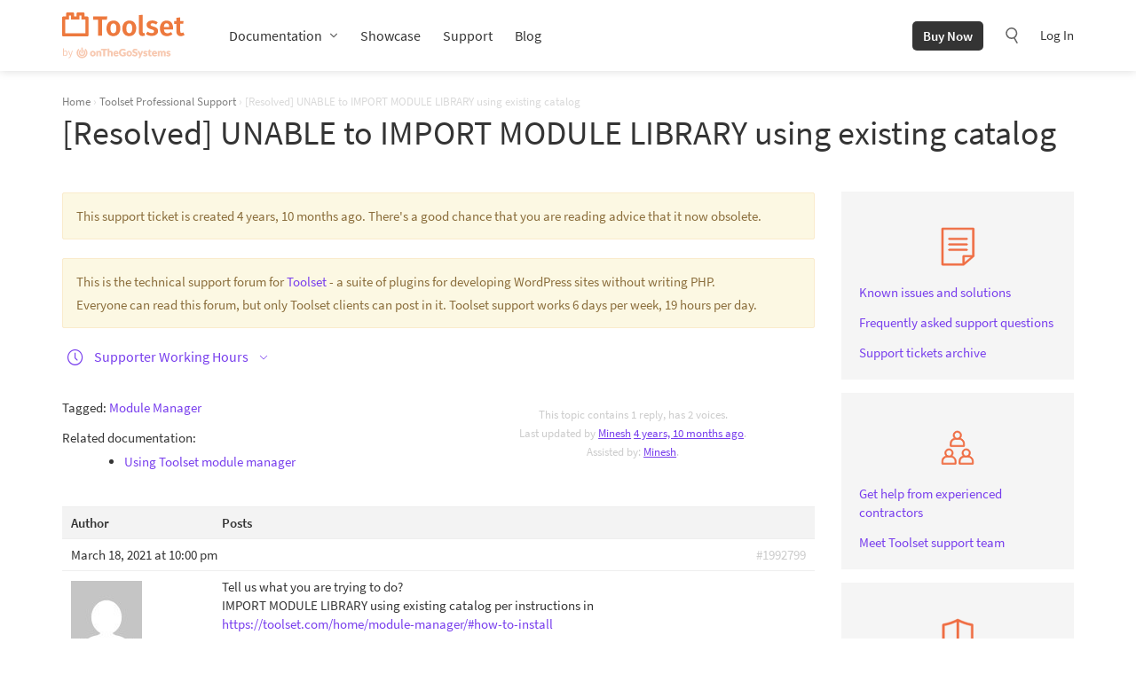

--- FILE ---
content_type: text/html; charset=UTF-8
request_url: https://toolset.com/forums/topic/unable-to-import-module-library-using-existing-catalog/
body_size: 21680
content:

<!DOCTYPE html>
<html lang="en-US" class="no-js">
<head>
	    <meta charset="UTF-8"/>
    <meta name="viewport" content="width=device-width, initial-scale=1.0">
    <meta http-equiv="X-UA-Compatible" content="IE=edge,chrome=1">
    <link rel="profile" href="http://gmpg.org/xfn/11"/>
    <link rel="pingback" href="https://toolset.com/xmlrpc.php"/>
    <link rel="apple-touch-icon" sizes="180x180" href="https://toolset.com/wp-content/themes/wp-types-bootstrap-theme/img/apple-touch-icon.png"/>

	<script
				type="text/javascript"
				src="https://app.termly.io/resource-blocker/e9fa822a-6735-49a0-831d-faa4dc0ee97c?autoBlock=on">
			</script><meta name='robots' content='index, follow, max-image-preview:large, max-snippet:-1, max-video-preview:-1' />

<!-- Google Tag Manager for WordPress by gtm4wp.com -->
<script data-cfasync="false" data-pagespeed-no-defer>
	var gtm4wp_datalayer_name = "dataLayer";
	var dataLayer = dataLayer || [];
	const gtm4wp_use_sku_instead = 0;
	const gtm4wp_currency = 'EUR';
	const gtm4wp_product_per_impression = 0;
	const gtm4wp_clear_ecommerce = false;
	const gtm4wp_datalayer_max_timeout = 2000;
</script>
<!-- End Google Tag Manager for WordPress by gtm4wp.com -->
	<!-- This site is optimized with the Yoast SEO plugin v26.6 - https://yoast.com/wordpress/plugins/seo/ -->
	<title>UNABLE to IMPORT MODULE LIBRARY using existing catalog - Toolset</title>
	<meta name="description" content="Tell us what you are trying to do? IMPORT MODULE LIBRARY using existing catalog per instructions in" />
	<link rel="canonical" href="http://https://toolset.com/forums/topic/unable-to-import-module-library-using-existing-catalog/" />
	<meta property="og:locale" content="en_US" />
	<meta property="og:type" content="article" />
	<meta property="og:title" content="UNABLE to IMPORT MODULE LIBRARY using existing catalog - Toolset" />
	<meta property="og:description" content="Tell us what you are trying to do? IMPORT MODULE LIBRARY using existing catalog per instructions in" />
	<meta property="og:url" content="https://toolset.com/forums/topic/unable-to-import-module-library-using-existing-catalog/" />
	<meta property="og:site_name" content="Toolset" />
	<meta property="article:publisher" content="https://www.facebook.com/toolsetplugins/" />
	<meta property="article:modified_time" content="2021-03-26T01:07:46+00:00" />
	<meta property="og:image" content="https://toolset.com/wp-content/uploads/2021/07/toolset-fb-dark-bg.jpg" />
	<meta property="og:image:width" content="1200" />
	<meta property="og:image:height" content="628" />
	<meta property="og:image:type" content="image/jpeg" />
	<meta name="twitter:card" content="summary_large_image" />
	<meta name="twitter:site" content="@ToolsetPlugins" />
	<script type="application/ld+json" class="yoast-schema-graph">{"@context":"https://schema.org","@graph":[{"@type":"WebPage","@id":"https://toolset.com/forums/topic/unable-to-import-module-library-using-existing-catalog/","url":"https://toolset.com/forums/topic/unable-to-import-module-library-using-existing-catalog/","name":"UNABLE to IMPORT MODULE LIBRARY using existing catalog - Toolset","isPartOf":{"@id":"https://toolset.com/#website"},"dateModified":"2021-03-26T01:07:46+00:00","description":"Tell us what you are trying to do? IMPORT MODULE LIBRARY using existing catalog per instructions in","breadcrumb":{"@id":"https://toolset.com/forums/topic/unable-to-import-module-library-using-existing-catalog/#breadcrumb"},"inLanguage":"en-US","potentialAction":[{"@type":"ReadAction","target":["https://toolset.com/forums/topic/unable-to-import-module-library-using-existing-catalog/"]}]},{"@type":"BreadcrumbList","@id":"https://toolset.com/forums/topic/unable-to-import-module-library-using-existing-catalog/#breadcrumb","itemListElement":[{"@type":"ListItem","position":1,"name":"Home","item":"https://toolset.com/"},{"@type":"ListItem","position":2,"name":"Toolset Professional Support","item":"https://toolset.com/forums/forum/professional-support/"},{"@type":"ListItem","position":3,"name":"UNABLE to IMPORT MODULE LIBRARY using existing catalog"}]},{"@type":"WebSite","@id":"https://toolset.com/#website","url":"https://toolset.com/","name":"Toolset","description":"WordPress development framework with no coding","publisher":{"@id":"https://toolset.com/#organization"},"potentialAction":[{"@type":"SearchAction","target":{"@type":"EntryPoint","urlTemplate":"https://toolset.com/?s={search_term_string}"},"query-input":{"@type":"PropertyValueSpecification","valueRequired":true,"valueName":"search_term_string"}}],"inLanguage":"en-US"},{"@type":"Organization","@id":"https://toolset.com/#organization","name":"Toolset","url":"https://toolset.com/","logo":{"@type":"ImageObject","inLanguage":"en-US","@id":"https://toolset.com/#/schema/logo/image/","url":"https://toolset.com/wp-content/uploads/2021/07/toolset-fb-dark-bg.jpg","contentUrl":"https://toolset.com/wp-content/uploads/2021/07/toolset-fb-dark-bg.jpg","width":1200,"height":628,"caption":"Toolset"},"image":{"@id":"https://toolset.com/#/schema/logo/image/"},"sameAs":["https://www.facebook.com/toolsetplugins/","https://x.com/ToolsetPlugins","https://www.linkedin.com/company/toolset","https://www.youtube.com/channel/UCkXU96V638K0OQ-297dL2qA"]}]}</script>
	<!-- / Yoast SEO plugin. -->



<link rel="alternate" title="oEmbed (JSON)" type="application/json+oembed" href="https://toolset.com/wp-json/oembed/1.0/embed?url=https%3A%2F%2Ftoolset.com%2Fforums%2Ftopic%2Funable-to-import-module-library-using-existing-catalog%2F" />
<link rel="alternate" title="oEmbed (XML)" type="text/xml+oembed" href="https://toolset.com/wp-json/oembed/1.0/embed?url=https%3A%2F%2Ftoolset.com%2Fforums%2Ftopic%2Funable-to-import-module-library-using-existing-catalog%2F&#038;format=xml" />
<style id='wp-img-auto-sizes-contain-inline-css' type='text/css'>
img:is([sizes=auto i],[sizes^="auto," i]){contain-intrinsic-size:3000px 1500px}
/*# sourceURL=wp-img-auto-sizes-contain-inline-css */
</style>
<style id='wp-emoji-styles-inline-css' type='text/css'>

	img.wp-smiley, img.emoji {
		display: inline !important;
		border: none !important;
		box-shadow: none !important;
		height: 1em !important;
		width: 1em !important;
		margin: 0 0.07em !important;
		vertical-align: -0.1em !important;
		background: none !important;
		padding: 0 !important;
	}
/*# sourceURL=wp-emoji-styles-inline-css */
</style>
<style id='global-styles-inline-css' type='text/css'>
:root{--wp--preset--aspect-ratio--square: 1;--wp--preset--aspect-ratio--4-3: 4/3;--wp--preset--aspect-ratio--3-4: 3/4;--wp--preset--aspect-ratio--3-2: 3/2;--wp--preset--aspect-ratio--2-3: 2/3;--wp--preset--aspect-ratio--16-9: 16/9;--wp--preset--aspect-ratio--9-16: 9/16;--wp--preset--color--black: #000000;--wp--preset--color--cyan-bluish-gray: #abb8c3;--wp--preset--color--white: #FFF;--wp--preset--color--pale-pink: #f78da7;--wp--preset--color--vivid-red: #cf2e2e;--wp--preset--color--luminous-vivid-orange: #ff6900;--wp--preset--color--luminous-vivid-amber: #fcb900;--wp--preset--color--light-green-cyan: #7bdcb5;--wp--preset--color--vivid-green-cyan: #00d084;--wp--preset--color--pale-cyan-blue: #8ed1fc;--wp--preset--color--vivid-cyan-blue: #0693e3;--wp--preset--color--vivid-purple: #9b51e0;--wp--preset--color--primary: #ed793e;--wp--preset--color--secondary: #783eed;--wp--preset--color--green: #3eed78;--wp--preset--color--dark-gray: #343434;--wp--preset--color--gray: #666666;--wp--preset--color--light-gray: #f5f5f5;--wp--preset--gradient--vivid-cyan-blue-to-vivid-purple: linear-gradient(135deg,rgb(6,147,227) 0%,rgb(155,81,224) 100%);--wp--preset--gradient--light-green-cyan-to-vivid-green-cyan: linear-gradient(135deg,rgb(122,220,180) 0%,rgb(0,208,130) 100%);--wp--preset--gradient--luminous-vivid-amber-to-luminous-vivid-orange: linear-gradient(135deg,rgb(252,185,0) 0%,rgb(255,105,0) 100%);--wp--preset--gradient--luminous-vivid-orange-to-vivid-red: linear-gradient(135deg,rgb(255,105,0) 0%,rgb(207,46,46) 100%);--wp--preset--gradient--very-light-gray-to-cyan-bluish-gray: linear-gradient(135deg,rgb(238,238,238) 0%,rgb(169,184,195) 100%);--wp--preset--gradient--cool-to-warm-spectrum: linear-gradient(135deg,rgb(74,234,220) 0%,rgb(151,120,209) 20%,rgb(207,42,186) 40%,rgb(238,44,130) 60%,rgb(251,105,98) 80%,rgb(254,248,76) 100%);--wp--preset--gradient--blush-light-purple: linear-gradient(135deg,rgb(255,206,236) 0%,rgb(152,150,240) 100%);--wp--preset--gradient--blush-bordeaux: linear-gradient(135deg,rgb(254,205,165) 0%,rgb(254,45,45) 50%,rgb(107,0,62) 100%);--wp--preset--gradient--luminous-dusk: linear-gradient(135deg,rgb(255,203,112) 0%,rgb(199,81,192) 50%,rgb(65,88,208) 100%);--wp--preset--gradient--pale-ocean: linear-gradient(135deg,rgb(255,245,203) 0%,rgb(182,227,212) 50%,rgb(51,167,181) 100%);--wp--preset--gradient--electric-grass: linear-gradient(135deg,rgb(202,248,128) 0%,rgb(113,206,126) 100%);--wp--preset--gradient--midnight: linear-gradient(135deg,rgb(2,3,129) 0%,rgb(40,116,252) 100%);--wp--preset--font-size--small: 13px;--wp--preset--font-size--medium: 20px;--wp--preset--font-size--large: 36px;--wp--preset--font-size--x-large: 42px;--wp--preset--spacing--20: 0.44rem;--wp--preset--spacing--30: 0.67rem;--wp--preset--spacing--40: 1rem;--wp--preset--spacing--50: 1.5rem;--wp--preset--spacing--60: 2.25rem;--wp--preset--spacing--70: 3.38rem;--wp--preset--spacing--80: 5.06rem;--wp--preset--shadow--natural: 6px 6px 9px rgba(0, 0, 0, 0.2);--wp--preset--shadow--deep: 12px 12px 50px rgba(0, 0, 0, 0.4);--wp--preset--shadow--sharp: 6px 6px 0px rgba(0, 0, 0, 0.2);--wp--preset--shadow--outlined: 6px 6px 0px -3px rgb(255, 255, 255), 6px 6px rgb(0, 0, 0);--wp--preset--shadow--crisp: 6px 6px 0px rgb(0, 0, 0);}:where(.is-layout-flex){gap: 0.5em;}:where(.is-layout-grid){gap: 0.5em;}body .is-layout-flex{display: flex;}.is-layout-flex{flex-wrap: wrap;align-items: center;}.is-layout-flex > :is(*, div){margin: 0;}body .is-layout-grid{display: grid;}.is-layout-grid > :is(*, div){margin: 0;}:where(.wp-block-columns.is-layout-flex){gap: 2em;}:where(.wp-block-columns.is-layout-grid){gap: 2em;}:where(.wp-block-post-template.is-layout-flex){gap: 1.25em;}:where(.wp-block-post-template.is-layout-grid){gap: 1.25em;}.has-black-color{color: var(--wp--preset--color--black) !important;}.has-cyan-bluish-gray-color{color: var(--wp--preset--color--cyan-bluish-gray) !important;}.has-white-color{color: var(--wp--preset--color--white) !important;}.has-pale-pink-color{color: var(--wp--preset--color--pale-pink) !important;}.has-vivid-red-color{color: var(--wp--preset--color--vivid-red) !important;}.has-luminous-vivid-orange-color{color: var(--wp--preset--color--luminous-vivid-orange) !important;}.has-luminous-vivid-amber-color{color: var(--wp--preset--color--luminous-vivid-amber) !important;}.has-light-green-cyan-color{color: var(--wp--preset--color--light-green-cyan) !important;}.has-vivid-green-cyan-color{color: var(--wp--preset--color--vivid-green-cyan) !important;}.has-pale-cyan-blue-color{color: var(--wp--preset--color--pale-cyan-blue) !important;}.has-vivid-cyan-blue-color{color: var(--wp--preset--color--vivid-cyan-blue) !important;}.has-vivid-purple-color{color: var(--wp--preset--color--vivid-purple) !important;}.has-black-background-color{background-color: var(--wp--preset--color--black) !important;}.has-cyan-bluish-gray-background-color{background-color: var(--wp--preset--color--cyan-bluish-gray) !important;}.has-white-background-color{background-color: var(--wp--preset--color--white) !important;}.has-pale-pink-background-color{background-color: var(--wp--preset--color--pale-pink) !important;}.has-vivid-red-background-color{background-color: var(--wp--preset--color--vivid-red) !important;}.has-luminous-vivid-orange-background-color{background-color: var(--wp--preset--color--luminous-vivid-orange) !important;}.has-luminous-vivid-amber-background-color{background-color: var(--wp--preset--color--luminous-vivid-amber) !important;}.has-light-green-cyan-background-color{background-color: var(--wp--preset--color--light-green-cyan) !important;}.has-vivid-green-cyan-background-color{background-color: var(--wp--preset--color--vivid-green-cyan) !important;}.has-pale-cyan-blue-background-color{background-color: var(--wp--preset--color--pale-cyan-blue) !important;}.has-vivid-cyan-blue-background-color{background-color: var(--wp--preset--color--vivid-cyan-blue) !important;}.has-vivid-purple-background-color{background-color: var(--wp--preset--color--vivid-purple) !important;}.has-black-border-color{border-color: var(--wp--preset--color--black) !important;}.has-cyan-bluish-gray-border-color{border-color: var(--wp--preset--color--cyan-bluish-gray) !important;}.has-white-border-color{border-color: var(--wp--preset--color--white) !important;}.has-pale-pink-border-color{border-color: var(--wp--preset--color--pale-pink) !important;}.has-vivid-red-border-color{border-color: var(--wp--preset--color--vivid-red) !important;}.has-luminous-vivid-orange-border-color{border-color: var(--wp--preset--color--luminous-vivid-orange) !important;}.has-luminous-vivid-amber-border-color{border-color: var(--wp--preset--color--luminous-vivid-amber) !important;}.has-light-green-cyan-border-color{border-color: var(--wp--preset--color--light-green-cyan) !important;}.has-vivid-green-cyan-border-color{border-color: var(--wp--preset--color--vivid-green-cyan) !important;}.has-pale-cyan-blue-border-color{border-color: var(--wp--preset--color--pale-cyan-blue) !important;}.has-vivid-cyan-blue-border-color{border-color: var(--wp--preset--color--vivid-cyan-blue) !important;}.has-vivid-purple-border-color{border-color: var(--wp--preset--color--vivid-purple) !important;}.has-vivid-cyan-blue-to-vivid-purple-gradient-background{background: var(--wp--preset--gradient--vivid-cyan-blue-to-vivid-purple) !important;}.has-light-green-cyan-to-vivid-green-cyan-gradient-background{background: var(--wp--preset--gradient--light-green-cyan-to-vivid-green-cyan) !important;}.has-luminous-vivid-amber-to-luminous-vivid-orange-gradient-background{background: var(--wp--preset--gradient--luminous-vivid-amber-to-luminous-vivid-orange) !important;}.has-luminous-vivid-orange-to-vivid-red-gradient-background{background: var(--wp--preset--gradient--luminous-vivid-orange-to-vivid-red) !important;}.has-very-light-gray-to-cyan-bluish-gray-gradient-background{background: var(--wp--preset--gradient--very-light-gray-to-cyan-bluish-gray) !important;}.has-cool-to-warm-spectrum-gradient-background{background: var(--wp--preset--gradient--cool-to-warm-spectrum) !important;}.has-blush-light-purple-gradient-background{background: var(--wp--preset--gradient--blush-light-purple) !important;}.has-blush-bordeaux-gradient-background{background: var(--wp--preset--gradient--blush-bordeaux) !important;}.has-luminous-dusk-gradient-background{background: var(--wp--preset--gradient--luminous-dusk) !important;}.has-pale-ocean-gradient-background{background: var(--wp--preset--gradient--pale-ocean) !important;}.has-electric-grass-gradient-background{background: var(--wp--preset--gradient--electric-grass) !important;}.has-midnight-gradient-background{background: var(--wp--preset--gradient--midnight) !important;}.has-small-font-size{font-size: var(--wp--preset--font-size--small) !important;}.has-medium-font-size{font-size: var(--wp--preset--font-size--medium) !important;}.has-large-font-size{font-size: var(--wp--preset--font-size--large) !important;}.has-x-large-font-size{font-size: var(--wp--preset--font-size--x-large) !important;}
/*# sourceURL=global-styles-inline-css */
</style>

<style id='classic-theme-styles-inline-css' type='text/css'>
/*! This file is auto-generated */
.wp-block-button__link{color:#fff;background-color:#32373c;border-radius:9999px;box-shadow:none;text-decoration:none;padding:calc(.667em + 2px) calc(1.333em + 2px);font-size:1.125em}.wp-block-file__button{background:#32373c;color:#fff;text-decoration:none}
/*# sourceURL=/wp-includes/css/classic-themes.min.css */
</style>
<style id='view_editor_gutenberg_frontend_assets-inline-css' type='text/css'>
.wpv-sort-list-dropdown.wpv-sort-list-dropdown-style-default > span.wpv-sort-list,.wpv-sort-list-dropdown.wpv-sort-list-dropdown-style-default .wpv-sort-list-item {border-color: #cdcdcd;}.wpv-sort-list-dropdown.wpv-sort-list-dropdown-style-default .wpv-sort-list-item a {color: #444;background-color: #fff;}.wpv-sort-list-dropdown.wpv-sort-list-dropdown-style-default a:hover,.wpv-sort-list-dropdown.wpv-sort-list-dropdown-style-default a:focus {color: #000;background-color: #eee;}.wpv-sort-list-dropdown.wpv-sort-list-dropdown-style-default .wpv-sort-list-item.wpv-sort-list-current a {color: #000;background-color: #eee;}
.wpv-sort-list-dropdown.wpv-sort-list-dropdown-style-default > span.wpv-sort-list,.wpv-sort-list-dropdown.wpv-sort-list-dropdown-style-default .wpv-sort-list-item {border-color: #cdcdcd;}.wpv-sort-list-dropdown.wpv-sort-list-dropdown-style-default .wpv-sort-list-item a {color: #444;background-color: #fff;}.wpv-sort-list-dropdown.wpv-sort-list-dropdown-style-default a:hover,.wpv-sort-list-dropdown.wpv-sort-list-dropdown-style-default a:focus {color: #000;background-color: #eee;}.wpv-sort-list-dropdown.wpv-sort-list-dropdown-style-default .wpv-sort-list-item.wpv-sort-list-current a {color: #000;background-color: #eee;}.wpv-sort-list-dropdown.wpv-sort-list-dropdown-style-grey > span.wpv-sort-list,.wpv-sort-list-dropdown.wpv-sort-list-dropdown-style-grey .wpv-sort-list-item {border-color: #cdcdcd;}.wpv-sort-list-dropdown.wpv-sort-list-dropdown-style-grey .wpv-sort-list-item a {color: #444;background-color: #eeeeee;}.wpv-sort-list-dropdown.wpv-sort-list-dropdown-style-grey a:hover,.wpv-sort-list-dropdown.wpv-sort-list-dropdown-style-grey a:focus {color: #000;background-color: #e5e5e5;}.wpv-sort-list-dropdown.wpv-sort-list-dropdown-style-grey .wpv-sort-list-item.wpv-sort-list-current a {color: #000;background-color: #e5e5e5;}
.wpv-sort-list-dropdown.wpv-sort-list-dropdown-style-default > span.wpv-sort-list,.wpv-sort-list-dropdown.wpv-sort-list-dropdown-style-default .wpv-sort-list-item {border-color: #cdcdcd;}.wpv-sort-list-dropdown.wpv-sort-list-dropdown-style-default .wpv-sort-list-item a {color: #444;background-color: #fff;}.wpv-sort-list-dropdown.wpv-sort-list-dropdown-style-default a:hover,.wpv-sort-list-dropdown.wpv-sort-list-dropdown-style-default a:focus {color: #000;background-color: #eee;}.wpv-sort-list-dropdown.wpv-sort-list-dropdown-style-default .wpv-sort-list-item.wpv-sort-list-current a {color: #000;background-color: #eee;}.wpv-sort-list-dropdown.wpv-sort-list-dropdown-style-grey > span.wpv-sort-list,.wpv-sort-list-dropdown.wpv-sort-list-dropdown-style-grey .wpv-sort-list-item {border-color: #cdcdcd;}.wpv-sort-list-dropdown.wpv-sort-list-dropdown-style-grey .wpv-sort-list-item a {color: #444;background-color: #eeeeee;}.wpv-sort-list-dropdown.wpv-sort-list-dropdown-style-grey a:hover,.wpv-sort-list-dropdown.wpv-sort-list-dropdown-style-grey a:focus {color: #000;background-color: #e5e5e5;}.wpv-sort-list-dropdown.wpv-sort-list-dropdown-style-grey .wpv-sort-list-item.wpv-sort-list-current a {color: #000;background-color: #e5e5e5;}.wpv-sort-list-dropdown.wpv-sort-list-dropdown-style-blue > span.wpv-sort-list,.wpv-sort-list-dropdown.wpv-sort-list-dropdown-style-blue .wpv-sort-list-item {border-color: #0099cc;}.wpv-sort-list-dropdown.wpv-sort-list-dropdown-style-blue .wpv-sort-list-item a {color: #444;background-color: #cbddeb;}.wpv-sort-list-dropdown.wpv-sort-list-dropdown-style-blue a:hover,.wpv-sort-list-dropdown.wpv-sort-list-dropdown-style-blue a:focus {color: #000;background-color: #95bedd;}.wpv-sort-list-dropdown.wpv-sort-list-dropdown-style-blue .wpv-sort-list-item.wpv-sort-list-current a {color: #000;background-color: #95bedd;}
/*# sourceURL=view_editor_gutenberg_frontend_assets-inline-css */
</style>
<link data-minify="1" rel='stylesheet' id='bbps-attachments-css' href='https://toolset.com/wp-content/cache/min/1/wp-content/plugins/bbpress-support/res/css/attachments.css?ver=1759399924' type='text/css' media='all' />
<link data-minify="1" rel='stylesheet' id='bbps-syntax-highlight-custom-css' href='https://toolset.com/wp-content/cache/min/1/wp-content/plugins/bbpress-support/res/css/syntax_highlighter_custom_toolset.css?ver=1759399924' type='text/css' media='all' />
<link data-minify="1" rel='stylesheet' id='bbpress-support-front-css' href='https://toolset.com/wp-content/cache/min/1/wp-content/plugins/bbpress-support/res/css/bbpress-support-front.css?ver=1759399924' type='text/css' media='all' />
<link rel='stylesheet' id='bbp-default-css' href='https://toolset.com/wp-content/themes/wp-types-bootstrap-theme/css/bbpress.css?ver=4.2.4' type='text/css' media='screen' />
<link data-minify="1" rel='stylesheet' id='otgs-icons-css' href='https://toolset.com/wp-content/cache/min/1/wp-content/plugins/types/vendor/otgs/icons/css/otgs-icons.css?ver=1759399924' type='text/css' media='all' />
<style id='woocommerce-inline-inline-css' type='text/css'>
.woocommerce form .form-row .required { visibility: visible; }
/*# sourceURL=woocommerce-inline-inline-css */
</style>
<link data-minify="1" rel='stylesheet' id='wp-postratings-css' href='https://toolset.com/wp-content/cache/min/1/wp-content/plugins/wp-postratings/css/postratings-css.css?ver=1759399924' type='text/css' media='all' />
<link rel='stylesheet' id='wpml-legacy-dropdown-0-css' href='https://toolset.com/wp-content/plugins/sitepress-multilingual-cms/templates/language-switchers/legacy-dropdown/style.min.css?ver=1' type='text/css' media='all' />
<style id='wpml-legacy-dropdown-0-inline-css' type='text/css'>
.wpml-ls-statics-shortcode_actions{background-color:#eeeeee;}.wpml-ls-statics-shortcode_actions, .wpml-ls-statics-shortcode_actions .wpml-ls-sub-menu, .wpml-ls-statics-shortcode_actions a {border-color:#cdcdcd;}.wpml-ls-statics-shortcode_actions a, .wpml-ls-statics-shortcode_actions .wpml-ls-sub-menu a, .wpml-ls-statics-shortcode_actions .wpml-ls-sub-menu a:link, .wpml-ls-statics-shortcode_actions li:not(.wpml-ls-current-language) .wpml-ls-link, .wpml-ls-statics-shortcode_actions li:not(.wpml-ls-current-language) .wpml-ls-link:link {color:#444444;background-color:#ffffff;}.wpml-ls-statics-shortcode_actions .wpml-ls-sub-menu a:hover,.wpml-ls-statics-shortcode_actions .wpml-ls-sub-menu a:focus, .wpml-ls-statics-shortcode_actions .wpml-ls-sub-menu a:link:hover, .wpml-ls-statics-shortcode_actions .wpml-ls-sub-menu a:link:focus {color:#000000;background-color:#eeeeee;}.wpml-ls-statics-shortcode_actions .wpml-ls-current-language > a {color:#444444;background-color:#ffffff;}.wpml-ls-statics-shortcode_actions .wpml-ls-current-language:hover>a, .wpml-ls-statics-shortcode_actions .wpml-ls-current-language>a:focus {color:#000000;background-color:#eeeeee;}
/*# sourceURL=wpml-legacy-dropdown-0-inline-css */
</style>
<link rel='stylesheet' id='wpml-menu-item-0-css' href='https://toolset.com/wp-content/plugins/sitepress-multilingual-cms/templates/language-switchers/menu-item/style.min.css?ver=1' type='text/css' media='all' />
<style id='wpml-menu-item-0-inline-css' type='text/css'>
.wpml-ls-current-language.wpml-ls-menu-item ul { min-width: 0; }
/*# sourceURL=wpml-menu-item-0-inline-css */
</style>
<link data-minify="1" rel='stylesheet' id='ep_general_styles-css' href='https://toolset.com/wp-content/cache/min/1/wp-content/plugins/elasticpress/dist/css/general-styles.css?ver=1764239951' type='text/css' media='all' />
<link data-minify="1" rel='stylesheet' id='cms-navigation-style-base-css' href='https://toolset.com/wp-content/cache/min/1/wp-content/plugins/wpml-cms-nav/res/css/cms-navigation-base.css?ver=1759399924' type='text/css' media='screen' />
<link data-minify="1" rel='stylesheet' id='cms-navigation-style-css' href='https://toolset.com/wp-content/cache/min/1/wp-content/plugins/wpml-cms-nav/res/css/cms-navigation.css?ver=1759399924' type='text/css' media='screen' />
<link data-minify="1" rel='stylesheet' id='toolset-main-css' href='https://toolset.com/wp-content/cache/min/1/wp-content/themes/wp-types-bootstrap-theme/style.css?ver=1759399924' type='text/css' media='all' />
<link data-minify="1" rel='stylesheet' id='comments-css' href='https://toolset.com/wp-content/cache/min/1/wp-content/themes/wp-types-bootstrap-theme/css/comments.css?ver=1759399924' type='text/css' media='all' />
<link data-minify="1" rel='stylesheet' id='blog-css' href='https://toolset.com/wp-content/cache/min/1/wp-content/themes/wp-types-bootstrap-theme/css/page-blog.css?ver=1759399924' type='text/css' media='all' />
<link data-minify="1" rel='stylesheet' id='ddl-front-end-css' href='https://toolset.com/wp-content/cache/min/1/wp-content/plugins/layouts/resources/css/ddl-front-end.css?ver=1759399924' type='text/css' media='screen' />

        <script type='text/javascript'>
            /* <![CDATA[ */
            var ajaxurl = 'https://toolset.com/wp-admin/admin-ajax.php';
            /* ]]> */
        </script>

		<script data-minify="1" type="text/javascript" src="https://toolset.com/wp-content/cache/min/1/wp-content/plugins/cred-frontend-editor/vendor/toolset/common-es/public/toolset-common-es-frontend.js?ver=1759399924" id="toolset-common-es-frontend-js"></script>
<script type="text/javascript" src="https://toolset.com/wp-includes/js/jquery/jquery.min.js?ver=3.7.1" id="jquery-core-js"></script>
<script type="text/javascript" src="https://toolset.com/wp-includes/js/jquery/jquery-migrate.min.js?ver=3.4.1" id="jquery-migrate-js" data-rocket-defer defer></script>
<script type="text/javascript" src="https://toolset.com/wp-includes/js/clipboard.min.js?ver=2.0.11" id="clipboard-js" data-rocket-defer defer></script>
<script type="text/javascript" data-oprm-manual data-oprm-id=wpPlupload data-oprm-src="https://toolset.com/wp-includes/js/plupload/moxie.min.js?ver=1.3.5.1" id="moxiejs-js"></script>
<script type="text/javascript" data-oprm-manual data-oprm-id=wpPlupload data-oprm-src="https://toolset.com/wp-includes/js/plupload/plupload.min.js?ver=2.1.9" id="plupload-js"></script>
<script type="text/javascript" src="https://toolset.com/wp-includes/js/underscore.min.js?ver=1.13.7" id="underscore-js" data-rocket-defer defer></script>
<script type="text/javascript" src="https://toolset.com/wp-includes/js/dist/dom-ready.min.js?ver=f77871ff7694fffea381" id="wp-dom-ready-js"></script>
<script type="text/javascript" src="https://toolset.com/wp-includes/js/dist/hooks.min.js?ver=dd5603f07f9220ed27f1" id="wp-hooks-js"></script>
<script type="text/javascript" src="https://toolset.com/wp-includes/js/dist/i18n.min.js?ver=c26c3dc7bed366793375" id="wp-i18n-js"></script>
<script type="text/javascript" id="wp-i18n-js-after">
/* <![CDATA[ */
wp.i18n.setLocaleData( { 'text direction\u0004ltr': [ 'ltr' ] } );
//# sourceURL=wp-i18n-js-after
/* ]]> */
</script>
<script type="text/javascript" src="https://toolset.com/wp-includes/js/dist/a11y.min.js?ver=cb460b4676c94bd228ed" id="wp-a11y-js"></script>
<script type="text/javascript" id="plupload-handlers-js-extra">
/* <![CDATA[ */
var pluploadL10n = {"queue_limit_exceeded":"You have attempted to queue too many files.","file_exceeds_size_limit":"%s exceeds the maximum upload size for this site.","zero_byte_file":"This file is empty. Please try another.","invalid_filetype":"This file cannot be processed by the web server.","not_an_image":"This file is not an image. Please try another.","image_memory_exceeded":"Memory exceeded. Please try another smaller file.","image_dimensions_exceeded":"This is larger than the maximum size. Please try another.","default_error":"An error occurred in the upload. Please try again later.","missing_upload_url":"There was a configuration error. Please contact the server administrator.","upload_limit_exceeded":"You may only upload 1 file.","http_error":"Unexpected response from the server. The file may have been uploaded successfully. Check in the Media Library or reload the page.","http_error_image":"The server cannot process the image. This can happen if the server is busy or does not have enough resources to complete the task. Uploading a smaller image may help. Suggested maximum size is 2560 pixels.","upload_failed":"Upload failed.","big_upload_failed":"Please try uploading this file with the %1$sbrowser uploader%2$s.","big_upload_queued":"%s exceeds the maximum upload size for the multi-file uploader when used in your browser.","io_error":"IO error.","security_error":"Security error.","file_cancelled":"File canceled.","upload_stopped":"Upload stopped.","dismiss":"Dismiss","crunching":"Crunching\u2026","deleted":"moved to the Trash.","error_uploading":"\u201c%s\u201d has failed to upload.","unsupported_image":"This image cannot be displayed in a web browser. For best results convert it to JPEG before uploading.","noneditable_image":"The web server cannot generate responsive image sizes for this image. Convert it to JPEG or PNG before uploading.","file_url_copied":"The file URL has been copied to your clipboard"};
//# sourceURL=plupload-handlers-js-extra
/* ]]> */
</script>
<script type="text/javascript" data-oprm-manual data-oprm-id=wpPlupload data-oprm-src="https://toolset.com/wp-includes/js/plupload/handlers.min.js?ver=6.9" id="plupload-handlers-js"></script>
<script type="text/javascript" data-oprm-on-first-user-action data-oprm-id=bbpressSupportAttachments data-oprm-src="https://toolset.com/wp-content/plugins/bbpress-support/res/js/attachments.js?ver=3.7.3" id="bbps-attachments-js"></script>
<script type="text/javascript" id="wp-ajax-response-js-extra">
/* <![CDATA[ */
var wpAjax = {"noPerm":"Sorry, you are not allowed to do that.","broken":"An error occurred while processing your request. Please try again later."};
//# sourceURL=wp-ajax-response-js-extra
/* ]]> */
</script>
<script type="text/javascript" src="https://toolset.com/wp-includes/js/wp-ajax-response.min.js?ver=6.9" id="wp-ajax-response-js" data-rocket-defer defer></script>
<script type="text/javascript" src="https://toolset.com/wp-includes/js/jquery/jquery.color.min.js?ver=3.0.0" id="jquery-color-js" data-rocket-defer defer></script>
<script type="text/javascript" src="https://toolset.com/wp-includes/js/wp-lists.min.js?ver=6.9" id="wp-lists-js" data-rocket-defer defer></script>
<script data-minify="1" type="text/javascript" src="https://toolset.com/wp-content/cache/min/1/wp-content/themes/wp-types-bootstrap-theme/js/topic.js?ver=1759399924" id="bbp_topic-js" data-rocket-defer defer></script>
<script type="text/javascript" id="codesnipjs-js-extra">
/* <![CDATA[ */
var the_ajax_script = {"ajaxurl":"https://toolset.com/wp-admin/admin-ajax.php","postid_to_ajax":"1992799"};
//# sourceURL=codesnipjs-js-extra
/* ]]> */
</script>
<script type="text/javascript" data-oprm-on-first-user-action data-oprm-id=syntaxHighlighter data-oprm-src="https://toolset.com/wp-content/plugins/syntaxhighlighter/syntaxhighlighter3/scripts/shCore.js?ver=6.9" id="shCore-js"></script>
<script type="text/javascript" data-oprm-on-first-user-action data-oprm-id=syntaxHighlighter data-oprm-src="https://toolset.com/wp-content/plugins/syntaxhighlighter/syntaxhighlighter3/scripts/shBrushJScript.js?ver=6.9" id="shBrushJScript-js"></script>
<script type="text/javascript" data-oprm-on-first-user-action data-oprm-id=syntaxHighlighter data-oprm-src="https://toolset.com/wp-content/plugins/syntaxhighlighter/syntaxhighlighter3/scripts/shBrushCss.js?ver=6.9" id="shBrushCss-js"></script>
<script type="text/javascript" data-oprm-on-first-user-action data-oprm-id=syntaxHighlighter data-oprm-src="https://toolset.com/wp-content/plugins/syntaxhighlighter/syntaxhighlighter3/scripts/shBrushXml.js?ver=6.9" id="shBrushXml-js"></script>
<script type="text/javascript" data-oprm-on-first-user-action data-oprm-id=syntaxHighlighter data-oprm-src="https://toolset.com/wp-content/plugins/syntaxhighlighter/syntaxhighlighter3/scripts/shBrushPhp.js?ver=6.9" id="shBrushPhp-js"></script>
<script type="text/javascript" src="https://toolset.com/wp-content/plugins/icl-mpp/modules/HTMX/assets/js/htmx.min.js?ver=1.9.5" id="htmx-js" data-rocket-defer defer></script>
<script type="text/javascript" id="htmx-extras-js-extra">
/* <![CDATA[ */
var wp_data = {"nonce":"2b9b7f462d"};
//# sourceURL=htmx-extras-js-extra
/* ]]> */
</script>
<script data-minify="1" type="text/javascript" src="https://toolset.com/wp-content/cache/min/1/wp-content/plugins/icl-mpp/modules/HTMX/assets/js/htmx-extras.js?ver=1759399924" id="htmx-extras-js" data-rocket-defer defer></script>
<script type="text/javascript" data-oprm-manual data-oprm-id=wonderPluginLightbox data-oprm-src="https://toolset.com/wp-content/plugins/wonderplugin-lightbox/engine/wonderpluginlightbox.js?ver=11.3.1PRO" id="wonderplugin-lightbox-script-js"></script>
<script type="text/javascript" id="woocommerce-js-extra">
/* <![CDATA[ */
var woocommerce_params = {"ajax_url":"/wp-admin/admin-ajax.php","wc_ajax_url":"/?wc-ajax=%%endpoint%%","i18n_password_show":"Show password","i18n_password_hide":"Hide password"};
//# sourceURL=woocommerce-js-extra
/* ]]> */
</script>
<script type="text/javascript" src="https://toolset.com/wp-content/plugins/sitepress-multilingual-cms/templates/language-switchers/legacy-dropdown/script.min.js?ver=1" id="wpml-legacy-dropdown-0-js" data-rocket-defer defer></script>
<script type="text/javascript" id="thickbox-js-extra">
/* <![CDATA[ */
var thickboxL10n = {"next":"Next \u003E","prev":"\u003C Prev","image":"Image","of":"of","close":"Close","noiframes":"This feature requires inline frames. You have iframes disabled or your browser does not support them.","loadingAnimation":"https://toolset.com/wp-includes/js/thickbox/loadingAnimation.gif"};
//# sourceURL=thickbox-js-extra
/* ]]> */
</script>
<script type="text/javascript" src="https://toolset.com/wp-content/themes/wp-types-bootstrap-theme/js/jquery.textarea_autosize.min.js?ver=4.2.4" id="textarea_autoresize_js-js" data-rocket-defer defer></script>
<script type="text/javascript" src="https://toolset.com/wp-content/themes/wp-types-bootstrap-theme/js/forum-scripts.min.js?ver=1.0" id="forum-scripts-js" data-rocket-defer defer></script>
<script type="text/javascript" id="otgs-public-resources-manager-js-extra">
/* <![CDATA[ */
var oprmConstants = {"showInfoMessages":"","attributeId":"data-oprm-id","attributeSrc":"data-oprm-src","attributeLazyLoadManual":"data-oprm-manual","attributeLazyLoadOnFirstUserAction":"data-oprm-on-first-user-action","attributeScriptToLoadBeforeCallbacks":"data-oprm-script-to-load-before-callbacks","attributeScriptToLoadAfterCallbacks":"data-oprm-script-to-load-after-callbacks"};
//# sourceURL=otgs-public-resources-manager-js-extra
/* ]]> */
</script>
<script type="text/javascript" src="https://toolset.com/wp-content/plugins/otgs-public-resources-manager/build/otgs-public-resources-manager.min.js" id="otgs-public-resources-manager-js" data-rocket-defer defer></script>
<link rel="https://api.w.org/" href="https://toolset.com/wp-json/" /><link rel="EditURI" type="application/rsd+xml" title="RSD" href="https://toolset.com/xmlrpc.php?rsd" />
<meta name="generator" content="WordPress 6.9" />
<meta name="generator" content="WooCommerce 10.4.3" />
<meta name="generator" content="WPML ver:4.8.6 stt:1,4,3,2;" />

            <script type="text/javascript">
                if ('function' !== typeof otgs_datalayer_push) {
                    function otgs_datalayer_push(eventlabel) {
                        if ('object' === typeof window.dataLayer) {
                            window.dataLayer.push({
                                event: 'gaEvent',
                                eventCategory: 'Product',
                                eventAction: 'purchase',
                                eventLabel: eventlabel
                            });
                        }
                    }
                }
            </script>
        <meta name="environment" content="production">
<!-- Google Tag Manager for WordPress by gtm4wp.com -->
<!-- GTM Container placement set to manual -->
<script data-cfasync="false" data-pagespeed-no-defer>
	var dataLayer_content = {"visitorLoginState":"logged-out","visitorType":"visitor-logged-out","pagePostType":"topic","pagePostType2":"single-topic","cartContent":{"totals":{"applied_coupons":[],"discount_total":0,"subtotal":0,"total":0},"items":[]}};
	dataLayer.push( dataLayer_content );
</script>
<script data-cfasync="false" data-pagespeed-no-defer>
(function(w,d,s,l,i){w[l]=w[l]||[];w[l].push({'gtm.start':
new Date().getTime(),event:'gtm.js'});var f=d.getElementsByTagName(s)[0],
j=d.createElement(s),dl=l!='dataLayer'?'&l='+l:'';j.async=true;j.src=
'//www.googletagmanager.com/gtm.js?id='+i+dl;f.parentNode.insertBefore(j,f);
})(window,document,'script','dataLayer','GTM-KHXMTVB');
</script>
<!-- End Google Tag Manager for WordPress by gtm4wp.com --> <link rel='preload' href='https://toolset.com/wp-content/themes/wp-types-bootstrap-theme/css/fonts/source-sans-pro/source-sans-pro-v14-latin-regular.woff2' as='font' type='font/woff2' crossorigin> <link rel='preload' href='https://toolset.com/wp-content/themes/wp-types-bootstrap-theme/css/fonts/source-sans-pro/source-sans-pro-v14-latin-600.woff2' as='font' type='font/woff2' crossorigin> <style type='text/css'> @font-face { font-family: 'Source Sans Pro'; font-style: normal; font-weight: 400; src: local(''), url('https://toolset.com/wp-content/themes/wp-types-bootstrap-theme/css/fonts/source-sans-pro/source-sans-pro-v14-latin-regular.woff2') format('woff2'), url('https://toolset.com/wp-content/themes/wp-types-bootstrap-theme/css/fonts/source-sans-pro/source-sans-pro-v14-latin-regular.woff') format('woff'); } /* source-sans-pro-600 - latin */ @font-face { font-family: 'Source Sans Pro'; font-style: normal; font-weight: 600; src: local(''), url('https://toolset.com/wp-content/themes/wp-types-bootstrap-theme/css/fonts/source-sans-pro/source-sans-pro-v14-latin-600.woff2') format('woff2'), url('https://toolset.com/wp-content/themes/wp-types-bootstrap-theme/css/fonts/source-sans-pro/source-sans-pro-v14-latin-600.woff') format('woff'); } /* source-sans-pro-700 - latin */ @font-face { font-family: 'Source Sans Pro'; font-style: normal; font-weight: 700; src: local(''), url('https://toolset.com/wp-content/themes/wp-types-bootstrap-theme/css/fonts/source-sans-pro/source-sans-pro-v14-latin-600.woff2') format('woff2'), url('https://toolset.com/wp-content/themes/wp-types-bootstrap-theme/css/fonts/source-sans-pro/source-sans-pro-v14-latin-600.woff') format('woff'); } /* source-sans-pro-900 - latin */ @font-face { font-family: 'Source Sans Pro'; font-style: normal; font-weight: 900; src: local(''), url('https://toolset.com/wp-content/themes/wp-types-bootstrap-theme/css/fonts/source-sans-pro/source-sans-pro-v14-latin-600.woff2') format('woff2'), url('https://toolset.com/wp-content/themes/wp-types-bootstrap-theme/css/fonts/source-sans-pro/source-sans-pro-v14-latin-600.woff') format('woff'); } </style>	<noscript><style>.woocommerce-product-gallery{ opacity: 1 !important; }</style></noscript>
	 <script> window.addEventListener("load",function(){ var c={script:false,link:false}; function ls(s) { if(!['script','link'].includes(s)||c[s]){return;}c[s]=true; var d=document,f=d.getElementsByTagName(s)[0],j=d.createElement(s); if(s==='script'){j.async=true;j.src='https://toolset.com/wp-content/plugins/wp-views/vendor/toolset/blocks/public/js/frontend.js?v=1.6.17';}else{ j.rel='stylesheet';j.href='https://toolset.com/wp-content/plugins/wp-views/vendor/toolset/blocks/public/css/style.css?v=1.6.17';} f.parentNode.insertBefore(j, f); }; function ex(){ls('script');ls('link')} window.addEventListener("scroll", ex, {once: true}); if (('IntersectionObserver' in window) && ('IntersectionObserverEntry' in window) && ('intersectionRatio' in window.IntersectionObserverEntry.prototype)) { var i = 0, fb = document.querySelectorAll("[class^='tb-']"), o = new IntersectionObserver(es => { es.forEach(e => { o.unobserve(e.target); if (e.intersectionRatio > 0) { ex();o.disconnect();}else{ i++;if(fb.length>i){o.observe(fb[i])}} }) }); if (fb.length) { o.observe(fb[i]) } } }) </script>
	<noscript>
		<link data-minify="1" rel="stylesheet" href="https://toolset.com/wp-content/cache/min/1/wp-content/plugins/wp-views/vendor/toolset/blocks/public/css/style.css?ver=1759399924">
	</noscript><link rel="icon" href="https://toolset.com/wp-content/uploads/2017/06/toolset-favicon-90x90.png" sizes="32x32" />
<link rel="icon" href="https://toolset.com/wp-content/uploads/2017/06/toolset-favicon.png" sizes="192x192" />
<link rel="apple-touch-icon" href="https://toolset.com/wp-content/uploads/2017/06/toolset-favicon.png" />
<meta name="msapplication-TileImage" content="https://toolset.com/wp-content/uploads/2017/06/toolset-favicon.png" />
		<style type="text/css" id="wp-custom-css">
			/*
You can add your own CSS here.

Click the help icon above to learn more.
*/

body.page-id-620642 {
	background-color: #fff;
}
.toolset-box-shadow {
	color: #666;
	box-shadow: 0 20px 37.24px 0.76px rgba(107, 107, 108, 0.2);
	margin-bottom: 40px;
}

/************************
 * Post Relationships API
 * ***********************/

@media (min-width: 992px) {
.old-vs-new-code .gutter {
	display: none;
}
}
.old-vs-new-code #codesnipfrontend {
	display: none;
}
.post-content .syntaxhighlighter,
.post-content .syntaxhighlighter .code {
	overflow-y: hidden !important;
}
.old-vs-new-code .code .container {
	min-height: 17em !important;
}
.old-vs-new-code>div {
    padding: 30px 19px 20px;
    margin-top: 30px;
}
.old-vs-new-code>div:last-child{
	 box-shadow: 0px 9px 29px -1px rgba(106,107,108,0.16);	
}

.old-vs-new-code h3 {
	font-size: 16px;
	text-transform: uppercase;
	font-weight: 600;
	padding-top: 0;
	letter-spacing: .15em;
}

.post-content article>h2 {
	font-size: 28px;
	padding-top: 30px;
}
.page-id-58 .post-content h2 {
	font-weight: 600;
	color: #ed793e !important;
}
.page-id-58 .post-content h2 svg,
.page-id-58 .post-content h2 i.fa {
	margin-right: 10px;
}
.mb-0 {
	margin-bottom: 0 !important;
}
.mt-0 {
	margin-top: 0 !important;
}
@media (min-width: 768px) {
.fixed-menu {
	top: 100px !important;
}
}

.comment .comment-body .comment-content,
.comment .comment-author .toolset-team {
	color: #343434;
}
.lead {
	font-size: 20px;
	color: #343434;
}

.wp-block-toolset-blocks-container.course-image {
	position: relative;
	overflow:hidden;
}

.wp-block-toolset-blocks-container.preview {
	position: relative;
}
.home .wp-block-toolset-blocks-container.preview .wp-block-image:first-child {
	opacity: 0.6;
	transition: transform 0.25s ease;
}
.wp-block-toolset-blocks-container.preview-top .wp-block-image:first-child {
	opacity: 0.7;
	transition: transform 0.25s ease;
}
.wp-block-toolset-blocks-container.preview:hover .wp-block-image:first-child {
	opacity: 1.0;
	transition:0.5s;
}
.wp-block-toolset-blocks-container.preview .wp-block-image:last-child {
	position: absolute;
	top: 50%;
	left: 50%;
	margin: -30px 0 0 -30px;
}
.wp-block-toolset-blocks-container.preview-top .wp-block-image:last-child {
	top: 36%;
	left: 54%;
	margin: 0;
}

.post-type-archive-training-course .breadcrumbs { display: none;}
.post-type-archive-training-course .post-content .breadcrumbs { display: block;}
body.post-type-archive-training-course .btn-arrow i.tb-button__icon {
    font-size: 14px;
    line-height: 22px;
}

.doc-content {
	padding:17px;
}

.btn-round {
	border: none;
	border-radius: 5px;
	padding: 14px 25px;
	margin-top: 20px;
	font-size: 18px;
  font-weight: 700;
}

@media (max-width: 767px) {
	.page-author-meta {
			font-size: 0.9em !important;
	}
	.page-author-meta__publish dl {
    margin-left: 10%;
	}
}

.single-course-lesson .page-title {
	margin-bottom: 65px;
}

.video-content ol[start="2"] {
	counter-increment: li 1;
}
.video-content ol[start="3"] {
	counter-increment: li 2;
}
.video-content ol[start="4"] {
	counter-increment: li 3;
}
.video-content ol[start="5"] {
	counter-increment: li 4;
}
.video-content ol[start="6"] {
	counter-increment: li 5;
}
.video-content ol[start="7"] {
	counter-increment: li 6;
}
.video-content ol[start="8"] {
	counter-increment: li 7;
}
.video-content ol[start="9"] {
	counter-increment: li 8;
}
.video-content ol ul {
  margin: 10px 0 20px 30px;
}
.video-content ol ul li:before {
  content: "\2022" !important;
	top: -2px !important;
	counter-increment: none !important;
}

.single-course-chapter .preview-video .tour-video img {
	width: 100%;
	height: auto;
}

.types-fields-menu li.active a {
    display: inline-block;
}
.single-course-chapter .entry-content .chapter-videos__grid-one .chapter-video__content .btn {
	flex-grow: 0;
}
.single-lesson-placement .entry-content h2,
.single-course-lesson .entry-content h2 {
	font-size: 22px;
	font-weight: 600;
}
.single-lesson-placement .entry-content h3,
.single-course-lesson .entry-content h3,
.single-course-lesson-placement .entry-content h3 strong,
.single-course-lesson .entry-content h3 strong {
	font-size: 20px;
	font-weight: 400;
	margin: 40px 0 20px;
}
.single-lesson-placement .entry-content h4,
.single-course-lesson .entry-content h4 {
	font-size: 18px;
	font-weight: 400;
}

.lesson-image{
	opacity:.5;
}
.lesson-image:hover{
	opacity:.8;
	transition:0.5s;
}

.wp-block-toolset-blocks-container.lesson-video.preview:hover .wp-block-image:first-child {
	opacity: .8;
	transition:0.5s;
}

.mention-btn a{
	text-align:left;
}

.book-icon{
	position:absolute;
	top: 18px;
	width:40px;
	right:15px;
	height:40px
}


.html5lightbox-div {
	margin-bottom: -20px;
}
.syntaxhighlighter {
	border: 1px solid #ccc !important;
	padding: 1em 0;
}

.account-wrapper .acc-content .item-box p:last-child {
	margin-bottom: 0;
}
.account-wrapper .acc-content .item-box .flex-row-center {
	display: flex;
	align-items: center;
}

.modal-dialog-centered {
    display: -webkit-box;
    display: -ms-flexbox;
    display: flex;
    -webkit-box-align: center;
    -ms-flex-align: center;
    align-items: center;
    min-height: calc(100% - (.5rem * 2));
}
@media (min-width: 576px){
	.modal-dialog {
			max-width: 550px;
			margin: 1.75rem auto;
	}
}
@media (min-width: 576px){
	.modal-dialog-centered {
			min-height: calc(100% - (1.75rem * 2));
	}
}

.tb-heading__lesson-parts {
	position: relative;
	font-size: 18px !important;
	font-weight: bold !important;
	margin-top: 0 !important;
	margin-bottom: 10px !important;
}
.tb-heading__lesson-parts .dashicons {
	font-size: smaller;
	margin-left: 0.5em;
	color: #888;
	margin-top: 4px;
	text-decoration: none;
}

.documentation-feedback a {
    text-decoration: none;
}
.documentation-feedback a img {
    margin-right: 10px;
}

.single-course .course-title {
	font-size: 36px;
    font-weight: 700;
    color: #fff;
    padding-bottom: 0;
    margin: 0 0 15px;
}

/************************
 PURCHASE PAGE ***********************/

.bc-header__title {
	font-size: 3rem;
}

.guarantee-banner{
		padding: 28px 14px 14px 65px;
		border-radius: 5px;
		background: url(https://toolset.com/wp-content/uploads/2020/03/shield-2.png) no-repeat 20px rgba(64,237, 122,0.16);
		background-size:30px;
	margin-bottom:90px;
	max-width:100%;
}
@media (min-width: 1000px) {
	.guarantee-banner{
		width:890px;
		float:right;
	}
}
@media (max-width: 767px) {
	.container {
		width: 100%;
	}
}

.bc-footer {
    height: 100px;
}

.buy-comparison {
	margin-top: -1px;
}
.buy-comparison__head {
	margin-top: 50px;
}
.buy-comparison__head .buy-compare-col {
	border-bottom-left-radius: 0;
	border-bottom-right-radius: 0;
}
.buy-comparison__body .buy-compare-col {
	border-radius: 0;
}
.buy-comparison__foot .buy-compare-col {
	border-top-left-radius: 0;
	border-top-right-radius: 0;
}
.buy-comparison .col-title {
	margin-bottom: 0;
}
.buy-comparison .col-title .features-collapse {
	position: relative;
	color: #343434;
	text-decoration: none;
}
.buy-comparison .col-title .features-collapse:after {
	position: absolute;
	top: 3px;
	right: -20px;
	content: '';
	display: block;
	width: 10px;
	height: 10px;
    background: url(/wp-content/themes/wp-types-bootstrap-theme/img/svg/navigation/arrow.svg) 99% 53% no-repeat;
    background-size: 10px;
	transform: rotate(180deg);
	transition: rotate 2s;
}
.buy-comparison .col-title .features-collapse.collapsed:after {
	transform: none;
}
#buy-comparison-features {
	overflow: hidden;
  position: relative;
  z-index: 10;
}
@media (max-width: 639px) {
	.buy-comparison {
		display: none;
	}
	.buy-comparison__head {
		display: block;
	}
}
@media (max-width: 991px) {
	#buy-comparison-features {
		display: block;
	}
	#buy-comparison-features .bc-row:empty {
			display: block;
	}
}

@media (max-width: 768px) {
	.single-course-lesson .lesson-row {
		flex-direction: column;
	}
	.single-course-lesson .lesson-row .entry-content {
		order: 0;
		margin-bottom: 50px;
	}
}
.entry-content img.aligncenter, .entry-content  figure.aligncenter {
    max-width: 100%;
    height: auto;
}

/************************
 HOMEPAGE
*************************/

.site-head {
    margin-bottom: 0px;
}

.breadcrumbs{
	margin-top: 25px;
}

#main-video{
	width:1140px;
	max-width:100%;
	border-radius:5px;
	box-shadow: 1px 100px 100px -50px rgba(44,17,99,.4);
}

.white-link{
	color:#fff;
}

.white-link:hover{
	color:#3EED78;
	text-decoration:none;
}

body.page-id-306 .popover-content .checkout-table-white .description {
	color: #343434;
}

body.page-id-306 .details .fa-ul {
	list-style: none;
	padding-left: 0;
}
body.page-id-306 .details .fa-ul li i.fa-li {
	margin-right: 10px;
}


.single-lesson-placement .entry-content .chapter-videos__grid-one .chapter-video .preview-video img, .single-course-chapter .entry-content .chapter-videos__grid-one .chapter-video .preview-video img, .single-course-lesson .entry-content .chapter-videos__grid-one .chapter-video .preview-video img {
    min-width: 200px;
}

.home .img-55 img {
	height: 55px;
	width: auto;
}

.wp-block-image .tb-image.aligncenter {
    text-align: center;
}

.site-head--navigation>ul li a {
    white-space: nowrap;
}
.site-head--navigation ul.sub-menu li.wpml-ls-item {
    min-width: 46px;
}

.tb-social-share__facebook__share-button {
    background-image: url(/wp-content/plugins/wp-views/vendor/toolset/blocks/public/css/icons/facebook.svg) !important;
}

.tb-social-share__twitter__share-button {
    background-image: url(/wp-content/plugins/wp-views/vendor/toolset/blocks/public/css/icons/twitter.svg) !important;
}

.tb-social-share__linkedin__share-button {
    background-image: url(/wp-content/plugins/wp-views/vendor/toolset/blocks/public/css/icons/linkedin.svg) !important;
}

body.single.logged-in .wp-block-columns {
    display: flex;
	flex-wrap: wrap;
}
@media (min-width: 782px) {
	body.single.logged-in .wp-block-columns {
    flex-wrap: nowrap;
	}
	body.single.logged-in .wp-block-column:not(:first-child) {
    margin-left: 2em;
	}
}

.wp-block-image figcaption {
	display: block !important;
}

.legacydocalert {
	background-color:#fcf8e3;
	border-color:#faebcc;
	color:#8a6d3b;
	padding: 20px 10px 20px 20px;
	margin: 40px 0;
}

.gfield select, .gfield textarea {
    display: inline-block;
    width: 100%;
    height: 40px;
}

legend {
    border-bottom:none;
}
.contact-nav a.contact-nav-partner {
    background-image: url(https://toolset.com/wp-content/uploads/2022/01/terms.png);
	background-size: 46px;
}

h1[id]:hover a.anchorlink:before, h2[id]:hover a.anchorlink:before, h3[id]:hover a.anchorlink:before, h4[id]:hover a.anchorlink:before, h5[id]:hover a.anchorlink:before, h6[id]:hover a.anchorlink:before {
    content: "\47";
}
h1[id]:hover a.anchorlink:hover, h2[id]:hover a.anchorlink:hover, h3[id]:hover a.anchorlink:hover, h4[id]:hover a.anchorlink:hover, h5[id]:hover a.anchorlink:hover, h6[id]:hover a.anchorlink:hover {
	text-decoration: none;
}
.checkout-table-white .description, .checkout-table-primary .description {
    color: #343434;
}



div[data-custom-class="body"] {
	max-width: 900px;
	margin: 0 auto;
}
div[data-custom-class="body"] div {
	line-height: 160%;
	margin-bottom: 15px;
}
span[data-custom-class="heading_1"] {
	display: block;
	font-size: 1.5em;
	margin: 30px 0 15px;
}
div[data-custom-class="body"] table td {
	padding: 10px 15px;
}

/* systemsdev-6074 */
#add_issue_tracker.plus-icon::after {
    margin-left: 8px;
    content: "k";
    font-family: "otgs-icons";
    font-size: 12px;
    color: #ed793e;
}
/* end systemsdev-6074 */

.wa{
	width:auto;
	display: inline-block;
}		</style>
		<noscript><style id="rocket-lazyload-nojs-css">.rll-youtube-player, [data-lazy-src]{display:none !important;}</style></noscript>    <!--[if lt IE 9]>
        <script src="https://toolset.com/wp-content/themes/wp-types-bootstrap-theme/js/html5shiv.min.js" type="text/javascript"></script>
    <![endif]-->
<link data-minify="1" rel='stylesheet' id='wc-stripe-blocks-checkout-style-css' href='https://toolset.com/wp-content/cache/min/1/wp-content/plugins/woocommerce-gateway-stripe/build/upe-blocks.css?ver=1759399924' type='text/css' media='all' />
<link rel='stylesheet' id='shCoreDefault-css' data-oprm-on-first-user-action data-oprm-id=syntaxHighlighter data-oprm-src='https://toolset.com/wp-content/plugins/syntaxhighlighter/syntaxhighlighter3/styles/shCoreDefault.css?ver=6.9' type='text/css' media='all' />
<link rel='stylesheet' id='wpml-legacy-horizontal-list-0-css' href='https://toolset.com/wp-content/plugins/sitepress-multilingual-cms/templates/language-switchers/legacy-list-horizontal/style.min.css?ver=1' type='text/css' media='all' />
<link data-minify="1" property='stylesheet' rel='stylesheet' id='wp_ddl_layout_fe_css-css' href='https://toolset.com/wp-content/cache/min/1/wp-content/uploads/ddl-layouts-tmp/670fa61b03da7130c7f4451b5dc1df32.css?ver=1759399924' type='text/css' media='screen' />
<meta name="generator" content="WP Rocket 3.20.2" data-wpr-features="wpr_defer_js wpr_minify_js wpr_lazyload_images wpr_lazyload_iframes wpr_minify_css wpr_desktop" /></head>
<body class="topic bbpress bbp-no-js wp-singular topic-template-default single single-topic postid-1992799 wp-theme-wp-types-bootstrap-theme theme-wp-types-bootstrap-theme woocommerce-no-js topic-unable-to-import-module-library-using-existing-catalog">
<a id="toolset-skip-nav" class="screen-reader-text" href="#main-container">
	Skip Navigation</a>
<!-- Google Tag Manager (noscript) -->
<noscript><iframe src="https://www.googletagmanager.com/ns.html?id=GTM-KHXMTVB"
height="0" width="0" style="display:none;visibility:hidden"></iframe></noscript>
<!-- End Google Tag Manager (noscript) -->
<svg viewBox="0 0 100 100" xmlns="http://www.w3.org/2000/svg" display="none"><symbol id="ico-facebook"><circle cx="17" cy="17" r="17" fill="#3b5998"/><path d="M21.3 17.7h-3v11.1h-4.6V17.7h-2.2v-3.9h2.2v-2.5c0-1.8.9-4.6 4.6-4.6h3.4v3.8h-2.5c-.4 0-1 .2-1 1.1v2.3h3.4l-.3 3.8z" fill="#fff"/></symbol><symbol id="ico-google-plus"><circle id="google-plus-XMLID_30_" cx="17" cy="17" r="17" fill="#dc4e41"/><path d="M5.9 17.8c-.1 2.9 2 5.7 4.7 6.6 2.6.9 5.8.2 7.6-2 1.3-1.6 1.6-3.7 1.4-5.6h-6.7v2.4h4c-.3 1.2-1.1 2.2-2.3 2.7-2.3 1-5.1-.3-5.8-2.7-.9-2.3.5-5 2.9-5.7 1.4-.5 2.9.1 4.1.8l1.8-1.8c-1.4-1.2-3.2-1.9-5-1.7-3.7 0-6.8 3.3-6.7 7zM24 14.7v2h-2v2h2v2h2v-2h2v-2h-2v-2h-2z" fill="#dc4e41"/><path d="M5.9 17.8c-.1-3.6 3-7 6.6-7 1.8-.2 3.6.6 5 1.7-.6.6-1.2 1.3-1.8 1.8-1.2-.7-2.7-1.3-4.1-.8-2.3.7-3.7 3.4-2.9 5.7.7 2.4 3.6 3.7 5.8 2.7 1.2-.4 1.9-1.5 2.3-2.7h-4v-2.4h6.7c.1 2-.2 4-1.4 5.6-1.7 2.2-4.9 2.9-7.6 2-2.6-.9-4.6-3.7-4.6-6.6zM24 14.7h2v2h2v2h-2v2h-2v-2h-2v-2h2v-2z" fill="#fff"/></symbol><symbol viewBox="0 0 18 18" id="ico-icon-facebook"><path d="M13 1h-2.1C8.6 1 7.1 2.5 7.1 4.9v1.8H5c-.2 0-.3.1-.3.3v2.6c0 .3.1.4.3.4h2.1v6.6c0 .2.1.3.3.3h2.7c.2 0 .3-.1.3-.3V10h2.4c.2 0 .3-.1.3-.3V7.1c0-.1 0-.2-.1-.2-.1-.1-.1-.1-.2-.1h-2.4V5.2c0-.7.2-1.1 1.1-1.1h1.4c.2 0 .3-.1.3-.3V1.3c.1-.2 0-.3-.2-.3z" fill="#bbb"/></symbol><symbol viewBox="0 0 18 18" id="ico-icon-twitter"><path d="M6.8 16c-.7 0-1.5-.1-2.3-.2-1.3-.2-2.7-.9-3.1-1.1l-1-.6 1.1-.4c1.2-.4 1.9-.6 2.8-1-.9-.4-1.6-1.2-1.9-2.2l-.2-.8h.2c-.2-.1-.4-.3-.5-.5-.4-.7-.6-1.5-.6-2.2v-.7l.4.2c-.2-.3-.3-.7-.4-1-.2-.9 0-1.8.4-2.6l.4-.6.5.6c1.5 1.7 3.4 2.7 5.7 3-.1-.6 0-1.2.2-1.8S9.2 3 9.8 2.6c.7-.4 1.6-.6 2.4-.6.9.1 1.7.4 2.3 1 .3-.1.5-.2.9-.3.2-.1.4-.2.7-.2l1-.3-.6 1.8h1.1l-.6.8s0 .1-.1.1c0 .1-.1.2-1 1.3-.2.3-.3.7-.3 1 .1 1.5-.1 2.8-.5 4-.4 1.1-1 2-1.9 2.8-1 .9-2.4 1.6-3.9 1.9-.8 0-1.6.1-2.5.1z" fill="#bbb"/></symbol><symbol viewBox="0 0 18 18" id="ico-icon-yt"><path d="M18 5.4c0-1.5-1.2-2.7-2.7-2.7H2.7C1.2 2.7 0 3.9 0 5.4v7.2c0 1.5 1.2 2.7 2.7 2.7h12.6c1.5 0 2.7-1.2 2.7-2.7V5.4zM7.2 12V5.3l5.1 3.4L7.2 12z" fill="#bbb"/></symbol><symbol id="ico-linkedin"><circle cx="17" cy="17" r="17" fill="#007ab9"/><path d="M27.2 18.4v7h-4.1v-6.5c0-1.6-.6-2.8-2.1-2.8-1.1 0-1.8.8-2.1 1.5-.1.3-.1.6-.1 1v6.8h-4.1s.1-11.1 0-12.2h4.1v1.7c.5-.8 1.5-2 3.7-2 2.7 0 4.7 1.7 4.7 5.5zM10.5 7.3c-1.4 0-2.3.9-2.3 2.1 0 1.2.9 2.1 2.2 2.1 1.4 0 2.3-.9 2.3-2.1.1-1.2-.8-2.1-2.2-2.1zm-2 18.1h4.1V13.2H8.5v12.2z" fill="#fff"/></symbol><symbol id="ico-twitter"><circle cx="17" cy="17" r="17" fill="#55acee"/><path d="M27.4 12.2c-.7.3-1.5.5-2.3.6.8-.5 1.5-1.3 1.8-2.2-.8.5-1.7.8-2.6 1-.7-.8-1.8-1.3-3-1.3-2.2 0-4.1 1.8-4.1 4.1 0 .3 0 .6.1.9-3.3-.1-6.3-1.8-8.3-4.2-.4.6-.5 1.3-.5 2 0 1.4.7 2.7 1.8 3.4-.7 0-1.3-.2-1.8-.5v.1c0 2 1.4 3.6 3.3 4-.3.1-.7.2-1.1.2-.3 0-.5 0-.8-.1.5 1.6 2 2.8 3.8 2.8-1.4 1.1-3.2 1.7-5.1 1.7-.3 0-.6 0-1-.1 1.8 1.2 3.9 1.8 6.2 1.8 7.5 0 11.6-6.2 11.6-11.6v-.5c.8-.5 1.5-1.3 2-2.1z" fill="#fff"/></symbol></svg><header data-rocket-location-hash="a781845b63732b01703a9c7217e5ca91" class="full-bg site-head">
	<div data-rocket-location-hash="e27daaa2f4e705821576eebf7446579a" class="container site-head--wrapper">
		<div data-rocket-location-hash="38920ad3d15b40b556d76be3b78dbc1f" class="site-head--logo">
			<a href="https://toolset.com/">Toolset</a>
		</div>
        <div data-rocket-location-hash="ff7301c507524b205e767df1cff946a2" class="site-head--navigation-wrapper site-head--navigation">
            <nav class="site-head--navigation" aria-label="Horizontal" role="navigation">
	            <ul id="head-menu-main" class="menu"><li id="menu-item-239706" class="menu-item menu-item-type-post_type menu-item-object-page menu-item-has-children menu-item-239706"><a href="https://toolset.com/documentation/">Documentation</a>
<ul class="sub-menu">
	<li id="menu-item-2425137" class="menu-item menu-item-type-post_type menu-item-object-page menu-item-2425137"><a href="https://toolset.com/documentation/">Getting Started</a></li>
	<li id="menu-item-2425191" class="menu-item menu-item-type-post_type_archive menu-item-object-course-lesson menu-item-2425191"><a href="https://toolset.com/course-lesson/">Lessons</a></li>
	<li id="menu-item-2425141" class="menu-item menu-item-type-post_type menu-item-object-page menu-item-2425141"><a href="https://toolset.com/documentation/legacy-features/">Legacy Features</a></li>
	<li id="menu-item-2425139" class="menu-item menu-item-type-post_type menu-item-object-page menu-item-2425139"><a href="https://toolset.com/documentation/programmer-reference/">Programmer Information</a></li>
	<li id="menu-item-2010357" class="menu-item menu-item-type-post_type_archive menu-item-object-glossary menu-item-2010357"><a href="https://toolset.com/glossary/">Toolset and WordPress Glossary</a></li>
	<li id="menu-item-2010359" class="menu-item menu-item-type-post_type_archive menu-item-object-block-item menu-item-2010359"><a href="https://toolset.com/block-item/">Toolset's Blocks Library</a></li>
	<li id="menu-item-2425189" class="menu-item menu-item-type-custom menu-item-object-custom menu-item-2425189"><a href="https://toolset.com/faq/">Frequently Asked Questions</a></li>
</ul>
</li>
<li id="menu-item-573303" class="menu-item menu-item-type-post_type_archive menu-item-object-showcase menu-item-573303"><a href="https://toolset.com/showcase/">Showcase</a></li>
<li id="menu-item-1776897" class="menu-item menu-item-type-custom menu-item-object-custom menu-item-1776897"><a href="/forums/forum/professional-support/">Support</a></li>
<li id="menu-item-239728" class="menu-item menu-item-type-post_type menu-item-object-page current_page_parent menu-item-239728"><a href="https://toolset.com/blog/">Blog</a></li>
</ul>            </nav>
            <a class="btn" title="Buy Now" href="https://toolset.com/buy/">Buy Now</a>
	                </div>
        <nav class="site-head--navigation site-head--navigation-right">
                                        <a class="btn" title="Buy Now" href="https://toolset.com/buy/">Buy Now</a>
                        <a class="search-toggle search-icon" id="search-toggle" title="Search "></a>
            <form id="searchform" class="form-inline collapse" role="search" method="get" action="https://toolset.com/">
                <label class="sr-only" for="s">Search for:</label>
                <input type="search" name="s" id="s" class="form-control" value=" ">
                <input type="hidden" name="lang" value="en">
                <button type="submit" class="btn btn-default">Search</button>
            </form>
							<div id="account-menu-wrapper" style="visibility: hidden" class="otgs-dynamic-frontend-elements-unhide">
					<ul id="head-menu-account" class="menu"><li id="menu-item-2006147" class="menu-item menu-item-type-post_type menu-item-object-page menu-item-2006147"><a href="https://toolset.com/log-in/">Log In</a></li>
</ul>				</div>
				            <div class="site-head--navigation-mobile">
                <div data-toggle="collapse" data-target=".site-head--navigation-wrapper">Menu <div class="hamburger-icon"><div></div></div></div>
            </div>
        </nav>
	</div>
</header>
	<div data-rocket-location-hash="3a1d68aa2e62d2a74204e1c8e0f91fd3" id="inactiveTopicPageOverlay" style="display:none;"></div>

	
		                <div data-rocket-location-hash="ab523a291cb38e6a450fbf0d49a8598a" class="container ">
                <div class="row "  >
                <div data-rocket-location-hash="87141e46da9d721033330240533503ea" class="col-sm-12  breadcrumbs"><div class="bbp-breadcrumb"><p><a href="https://toolset.com" class="bbp-breadcrumb-home">Home</a> <span class="bbp-breadcrumb-sep">&rsaquo;</span> <a href="https://toolset.com/forums/forum/professional-support/" class="bbp-breadcrumb-forum">Toolset Professional Support</a> <span class="bbp-breadcrumb-sep">&rsaquo;</span> <span class="bbp-breadcrumb-current">&#91;Resolved&#93; UNABLE to IMPORT MODULE LIBRARY using existing catalog</span></p></div></div></div></div>                <div data-rocket-location-hash="39bb9606f014d92538ebe2d7a40ee0df" class="container ">
                <header class="row "  >
                <div data-rocket-location-hash="bcae0fa2758fd8aaf178a992c1412c22" class="col-sm-12">		<h1 class="page-title">

			&#91;Resolved&#93; UNABLE to IMPORT MODULE LIBRARY using existing catalog
		</h1>

		</div></header></div>                <div data-rocket-location-hash="cd4619270f8cc4f461e79a5911b8db88" class="container ">
                <div class="row "  >
                <div data-rocket-location-hash="6472e5b7970a0cdf3adfd4bb15e198a4" class="col-sm-9">                <div class="row "  >
                <div class="col-sm-12">                <div class="row "  >
                <div class="col-sm-12"></div></div>                <div class="row "  >
                <div class="col-sm-12">
<div id="bbp-topic-wrapper-1992799" class="bbp-topic-wrapper">

			<div class="alert alert-warning">
			This support ticket is created 4 years, 10 months ago. There's a good chance that you are reading advice that it now obsolete.		</div>
			<div class="toolset_thread_promotional_div" ><div class="alert alert-warning">
<p>This is the technical support forum for <a href="/">Toolset</a> - a suite of plugins for developing WordPress sites without writing PHP.</p>
<p class="bbp-topic-description">Everyone can read this forum, but only Toolset clients can post in it. Toolset support works 6 days per week, 19 hours per day.</p>
</div></div>	
	
	
				<div class="self-service-ticket-opened" id="js-thanks-for-staring-chat" style="display:none;"><img class="wpml-ico-summary"><h2 id="js-thanks-for-staring-chat-title"></h2><p id="js-thanks-for-staring-chat-message"></p></div>					                <div id="newsytem_data_ul">
                    <div class="sp-working-hours">

                    </div>
                    <button
                            class="sp-working-hours_toggle otgs-ico-clock"
                            data-toggle="collapse"
                            data-target="#sp_working_hours"
                            aria-expanded="false"
                            aria-controls="sp_working_hours"
                    >
                        Supporter Working Hours
                    </button>
                    <div id="sp_working_hours" class="collapse sp-working-hours_info">
                        <table class="card card-body">
                            <thead>
                            <tr>
                                <th>Sun</th>
                                <th>Mon</th>
                                <th>Tue</th>
                                <th>Wed</th>
                                <th>Thu</th>
                                <th>Fri</th>
                                <th>Sat</th>
                            </tr>
                            </thead>
                            <tbody>

							                            <tr>
								<td> - </td><td> 10:00 – 13:00</td><td> 10:00 – 13:00</td><td> 10:00 – 13:00</td><td> 10:00 – 13:00</td><td> 10:00 – 13:00</td><td> - </td>                            </tr>
                            <tr>
								<td> - </td><td> 14:00 – 18:00</td><td> 14:00 – 18:00</td><td> 14:00 – 18:00</td><td> 14:00 – 18:00</td><td> 14:00 – 18:00</td><td> - </td>                            </tr>
                            </tbody>
                        </table>
                        <p class="sp-working-hours_timezone-info">Supporter timezone: Asia/Kolkata (GMT+05:30)</p>
                    </div>
                </div>
			
			                <div data-rocket-location-hash="dd36d87e7acefdc5d9cf32919885de3f" class="row ">
                    <div class="col-md-6">
						<div class="bbp-topic-tags"><p>Tagged:&nbsp;<a href="https://toolset.com/forums/topic-tag/module-manager/" rel="tag">Module Manager</a></p></div>						                            <div id="single-topic-related-documentation-box">

                                <p>Related documentation:</p>
                                <ul class="related-documentation-list">
									                                        <li><a href="https://toolset.com/documentation/user-guides/using-toolset-module-manager/" title="Using Toolset module manager">Using Toolset module manager</a></li>
										                                </ul>

                            </div>
						                    </div>
                    <div class="col-md-6">
						<div class="bbp-template-notice info bbp-topic-description"><p>This topic contains 1 reply, has 2 voices.</p><p>Last updated by <a href="https://toolset.com/forums/users/minesh/" title="View Minesh&#039;s profile" class="bbp-author-link"><span  class="bbp-author-name">Minesh</span></a> <a href="https://toolset.com/forums/topic/unable-to-import-module-library-using-existing-catalog/#post-1993275" title="Reply To: &#091;Resolved&#093; UNABLE to IMPORT MODULE LIBRARY using existing catalog">4 years, 10 months ago</a>.</p> <p>Assisted by: <a href="https://toolset.com/forums/users/minesh/">Minesh</a>.</p></div>                    </div>
                </div>
						
			
				

<div class="bbp-pagination">
        <div class="bbp-pagination-links">
            </div>
</div>

				

<div class="forums bbp-replies" id="topic-1992799-replies">

	<div class="bbp-header">

		<div class="bbp-reply-author">
			Author		</div>

		<div class="bbp-reply-content">

			
				Posts
				<span class="bbp-notifications-settings">

					                    										
				</span>

			
		</div>

	</div>


	<div class="bbp-body">

		
			
<div class="bbp-reply-header reply-meta">

    <time datetime="March 18, 2021 at 10:00 pm">March 18, 2021 at 10:00 pm</time>

    <a href="https://toolset.com/forums/topic/unable-to-import-module-library-using-existing-catalog/#post-1992799" title="UNABLE to IMPORT MODULE LIBRARY using existing catalog" class="bbp-reply-permalink">#1992799</a>

    
    <span class="bbp-admin-links"></span>
    
</div>

<div id="post-1992799" class="loop-item-0 user-id-85129 bbp-parent-forum-507 bbp-parent-topic-507 bbp-reply-position-1 odd  post-1992799 topic type-topic status-resolved hentry topic-tag-module-manager">

	
	<div class="bbp-reply-author">

			
			<a href="https://toolset.com/forums/users/froiland/" title="View froilanD&#039;s profile" class="bbp-author-link"><span  class="bbp-author-avatar"><img alt='' src="data:image/svg+xml,%3Csvg%20xmlns='http://www.w3.org/2000/svg'%20viewBox='0%200%2080%2080'%3E%3C/svg%3E" data-lazy-srcset='https://secure.gravatar.com/avatar/8c96075133d0fc1fc0914b164d2d284a4d1d94b4f614835820301e3ea27f8ee2?s=160&#038;d=mm&#038;r=g 2x' class='avatar avatar-80 photo' height='80' width='80' data-lazy-src="https://secure.gravatar.com/avatar/8c96075133d0fc1fc0914b164d2d284a4d1d94b4f614835820301e3ea27f8ee2?s=80&#038;d=mm&#038;r=g" /><noscript><img alt='' src='https://secure.gravatar.com/avatar/8c96075133d0fc1fc0914b164d2d284a4d1d94b4f614835820301e3ea27f8ee2?s=80&#038;d=mm&#038;r=g' srcset='https://secure.gravatar.com/avatar/8c96075133d0fc1fc0914b164d2d284a4d1d94b4f614835820301e3ea27f8ee2?s=160&#038;d=mm&#038;r=g 2x' class='avatar avatar-80 photo' height='80' width='80' /></noscript></span><br /><span  class="bbp-author-name">froilanD</span></a>
			
			
	</div>


	<div class="bbp-reply-content">

			
			<p>Tell us what you are trying to do?<br />
IMPORT MODULE LIBRARY using existing catalog per instructions in<br />
<a href="https://toolset.com/home/module-manager/#how-to-install">https://toolset.com/home/module-manager/#how-to-install</a></p>
<p>Is there any documentation that you are following?<br />
YES, please refer to <a href="https://toolset.com/home/module-manager/">https://toolset.com/home/module-manager/</a></p>
<p>Is there a similar example that we can see?<br />
Please refer to my recorded screens while I did it 3x using 3 different catalog<br />
<em><u>hidden link</u></em></p>
<p>What is the link to your site?<br />
<em><u>hidden link</u></em></p>
<p>Please note, we are using WordPress MULTISITE version 5.6</p>

			
	</div>

	
</div><!-- #post-1992799 -->

		
			
<div class="bbp-reply-header reply-meta">

    <time datetime="March 19, 2021 at 10:03 am">March 19, 2021 at 10:03 am</time>

    <a href="https://toolset.com/forums/topic/unable-to-import-module-library-using-existing-catalog/#post-1993275" title="Reply To: UNABLE to IMPORT MODULE LIBRARY using existing catalog" class="bbp-reply-permalink">#1993275</a>

    
    <span class="bbp-admin-links"></span>
    
</div>

<div id="post-1993275" class="loop-item-1 user-id-30075 bbp-parent-forum-507 bbp-parent-topic-1992799 bbp-reply-position-2 even  post-1993275 reply type-reply status-publish hentry">

	
	<div class="bbp-reply-author">

			
			<a href="https://toolset.com/forums/users/minesh/" title="View Minesh&#039;s profile" class="bbp-author-link"><span  class="bbp-author-avatar"><img alt='' src="data:image/svg+xml,%3Csvg%20xmlns='http://www.w3.org/2000/svg'%20viewBox='0%200%2080%2080'%3E%3C/svg%3E" data-lazy-srcset='https://secure.gravatar.com/avatar/9630ccd40e92e885d1f73bbe42e4d15bb2e154c4d30853c67932e81a018b7add?s=160&#038;d=mm&#038;r=g 2x' class='avatar avatar-80 photo' height='80' width='80' data-lazy-src="https://secure.gravatar.com/avatar/9630ccd40e92e885d1f73bbe42e4d15bb2e154c4d30853c67932e81a018b7add?s=80&#038;d=mm&#038;r=g" /><noscript><img alt='' src='https://secure.gravatar.com/avatar/9630ccd40e92e885d1f73bbe42e4d15bb2e154c4d30853c67932e81a018b7add?s=80&#038;d=mm&#038;r=g' srcset='https://secure.gravatar.com/avatar/9630ccd40e92e885d1f73bbe42e4d15bb2e154c4d30853c67932e81a018b7add?s=160&#038;d=mm&#038;r=g 2x' class='avatar avatar-80 photo' height='80' width='80' /></noscript></span><br /><span  class="bbp-author-name">Minesh</span></a>
			
			<div class="staff"><span>Supporter</span></div>				<div class="supporter_badges_threads">
					<ul class="thread_badges">
														<li class="thread_badge">
																		<a rel="nofollow" title="Layouts basics"
									   href="https://toolset.com/support-badges-info-page/#layouts-basics"><img decoding="async" class="wp-post-image"
																					  src="data:image/svg+xml,%3Csvg%20xmlns='http://www.w3.org/2000/svg'%20viewBox='0%200%2024%2024'%3E%3C/svg%3E"
																					  height="24" width="24" data-lazy-src="https://toolset.com/wp-content/uploads/2014/10/toolset-badge-layouts-140X140.png"/><noscript><img decoding="async" class="wp-post-image"
																					  src="https://toolset.com/wp-content/uploads/2014/10/toolset-badge-layouts-140X140.png"
																					  height="24" width="24"/></noscript></a>
								</li>
																<li class="thread_badge">
																		<a rel="nofollow" title="Toolset basics"
									   href="https://toolset.com/support-badges-info-page/#toolset-basics"><img decoding="async" class="wp-post-image"
																					  src="data:image/svg+xml,%3Csvg%20xmlns='http://www.w3.org/2000/svg'%20viewBox='0%200%2024%2024'%3E%3C/svg%3E"
																					  height="24" width="24" data-lazy-src="https://toolset.com/wp-content/uploads/2014/10/toolset-badge-basic-140X140.png"/><noscript><img decoding="async" class="wp-post-image"
																					  src="https://toolset.com/wp-content/uploads/2014/10/toolset-badge-basic-140X140.png"
																					  height="24" width="24"/></noscript></a>
								</li>
																<li class="thread_badge">
																		<a rel="nofollow" title="Toolset debug"
									   href="https://toolset.com/support-badges-info-page/#toolset-debug"><img decoding="async" class="wp-post-image"
																					  src="data:image/svg+xml,%3Csvg%20xmlns='http://www.w3.org/2000/svg'%20viewBox='0%200%2024%2024'%3E%3C/svg%3E"
																					  height="24" width="24" data-lazy-src="https://toolset.com/wp-content/uploads/2014/10/toolset-badge-debug-140X140-op1.png"/><noscript><img decoding="async" class="wp-post-image"
																					  src="https://toolset.com/wp-content/uploads/2014/10/toolset-badge-debug-140X140-op1.png"
																					  height="24" width="24"/></noscript></a>
								</li>
																<li class="thread_badge">
																		<a rel="nofollow" title="WooCommerce"
									   href="https://toolset.com/support-badges-info-page/#woocommerce"><img decoding="async" class="wp-post-image"
																					  src="data:image/svg+xml,%3Csvg%20xmlns='http://www.w3.org/2000/svg'%20viewBox='0%200%2024%2024'%3E%3C/svg%3E"
																					  height="24" width="24" data-lazy-src="https://toolset.com/wp-content/uploads/2014/10/woo-badge-basic-140X140.png"/><noscript><img decoding="async" class="wp-post-image"
																					  src="https://toolset.com/wp-content/uploads/2014/10/woo-badge-basic-140X140.png"
																					  height="24" width="24"/></noscript></a>
								</li>
																<li class="thread_badge">
																		<a rel="nofollow" title="Woocommerce Views"
									   href="https://toolset.com/support-badges-info-page/#woocommerce-views-2"><img decoding="async" class="wp-post-image"
																					  src="data:image/svg+xml,%3Csvg%20xmlns='http://www.w3.org/2000/svg'%20viewBox='0%200%2024%2024'%3E%3C/svg%3E"
																					  height="24" width="24" data-lazy-src="https://toolset.com/wp-content/uploads/2014/10/toolset-badge-woo-140X140-op2.png"/><noscript><img decoding="async" class="wp-post-image"
																					  src="https://toolset.com/wp-content/uploads/2014/10/toolset-badge-woo-140X140-op2.png"
																					  height="24" width="24"/></noscript></a>
								</li>
																<li class="thread_badge">
																		<a rel="nofollow" title="WPML basics"
									   href="https://toolset.com/support-badges-info-page/#wpml-basics"><img decoding="async" class="wp-post-image"
																					  src="data:image/svg+xml,%3Csvg%20xmlns='http://www.w3.org/2000/svg'%20viewBox='0%200%2024%2024'%3E%3C/svg%3E"
																					  height="24" width="24" data-lazy-src="https://toolset.com/wp-content/uploads/2014/10/wpml-badge-basic-140X140.png"/><noscript><img decoding="async" class="wp-post-image"
																					  src="https://toolset.com/wp-content/uploads/2014/10/wpml-badge-basic-140X140.png"
																					  height="24" width="24"/></noscript></a>
								</li>
													</ul>
				</div>
								<div class="supporter_languages">
					<p>
						<small><span>Languages: </span>
															<span>English (English									)</span>
								</small>
					</p>
				</div>
								<div class="supporter_timezone">
					<p>
						<small><span>Timezone: </span>
							<span>Asia/Kolkata (GMT+05:30)</span></small>
					</p>
				</div>
				
	</div>


	<div class="bbp-reply-content">

			
			<p>Hello. Thank you for contacting the Toolset support.</p>
<p>The Module manager plugin is under review at the moment and as you will find few modules working and few not.</p>
<p>That is why I do not suggest as of now to use it, you can use it after we officially announce its working and the module manager plugin successfully reviewed.</p>

			
	</div>

	
</div><!-- #post-1993275 -->

		
	</div>




</div><!-- #topic-1992799-replies -->

				

<div class="bbp-pagination">
        <div class="bbp-pagination-links">
            </div>
</div>


										
	
	
</div><!-- #bbp-topic-wrapper-1992799 -->
</div></div></div></div></div><div data-rocket-location-hash="5fce41a8f5f63dee892eae7f508e079b" class="col-sm-3 sidebar"><div id="text-16" class="widget widget_text">			<div class="textwidget"><p><img decoding="async" class="aligncenter" src="data:image/svg+xml,%3Csvg%20xmlns='http://www.w3.org/2000/svg'%20viewBox='0%200%2050%2050'%3E%3C/svg%3E" alt="" height="50" width="50" data-lazy-src="/wp-content/uploads/2018/01/documentation-o.svg" /><noscript><img decoding="async" class="aligncenter" src="/wp-content/uploads/2018/01/documentation-o.svg" alt="" height="50" width="50" /></noscript></p>
<p><a href="/known-issues/">Known issues and solutions</a></p>
<p><a href="/faq/">Frequently asked support questions</a></p>
<p><a href="https://toolset.com/support/support-forum-archive/">Support tickets archive</a></p>
</div>
		</div><div id="text-17" class="widget widget_text">			<div class="textwidget"><p><img decoding="async" class="aligncenter" src="data:image/svg+xml,%3Csvg%20xmlns='http://www.w3.org/2000/svg'%20viewBox='0%200%2050%2050'%3E%3C/svg%3E" alt="" height="50" width="50" data-lazy-src="/wp-content/uploads/2018/01/people-o.svg" /><noscript><img decoding="async" class="aligncenter" src="/wp-content/uploads/2018/01/people-o.svg" alt="" height="50" width="50" /></noscript></p>
<p><a href="/contractors/">Get help from experienced contractors</a></p>
<p><a href="/support/supporters/">Meet Toolset support team</a></p>
</div>
		</div><div id="text-18" class="widget widget_text">			<div class="textwidget"><p><img decoding="async" class="aligncenter" src="data:image/svg+xml,%3Csvg%20xmlns='http://www.w3.org/2000/svg'%20viewBox='0%200%2050%2050'%3E%3C/svg%3E" alt="" height="50" width="50" data-lazy-src="/wp-content/uploads/2018/01/legal-o.svg" /><noscript><img decoding="async" class="aligncenter" src="/wp-content/uploads/2018/01/legal-o.svg" alt="" height="50" width="50" /></noscript></p>
<p><a href="/toolset-support-policy/">Toolset Customer Support Policy</a></p>
<p><a href="/?page_id=421149">Need to tell us something about the quality of support</a></p>
<p><a href="/?page_id=883417">How to remove personal information from your database for support</a></p>
</div>
		</div></div></div></div>
	
<footer class="full-bg site-footer">
	<div class="container">
        <div class="site-footer__links">
            <div class="site-footer__links-col">
                <h3>About Toolset</h3>
                <ul id="menu-footer-column-1" class="menu" role="menu"><li id="menu-item-2016035" class="menu-item menu-item-type-post_type menu-item-object-page menu-item-2016035"><a href="https://toolset.com/home/how-youll-build-sites-with-toolset/">Site Building with Toolset</a></li>
<li id="menu-item-1394141" class="menu-item menu-item-type-post_type menu-item-object-page menu-item-1394141"><a href="https://toolset.com/home/toolset-components/">Toolset Components</a></li>
<li id="menu-item-1765217" class="menu-item menu-item-type-post_type_archive menu-item-object-block-item menu-item-1765217"><a href="https://toolset.com/block-item/">Toolset's Blocks Library</a></li>
<li id="menu-item-1394179" class="menu-item menu-item-type-post_type menu-item-object-page menu-item-1394179"><a href="https://toolset.com/home/comparing-toolset-to-free-and-paid-alternatives/">Toolset vs. Alternatives</a></li>
</ul>            </div>
            <div class="site-footer__links-col">
                <h3>Resources</h3>
                <ul id="menu-footer-column-2" class="menu" role="menu"><li id="menu-item-1394155" class="menu-item menu-item-type-post_type menu-item-object-page current_page_parent menu-item-1394155"><a href="https://toolset.com/blog/">Blog</a></li>
<li id="menu-item-1394181" class="menu-item menu-item-type-custom menu-item-object-custom menu-item-1394181"><a href="/showcase/">Showcase</a></li>
<li id="menu-item-1654919" class="menu-item menu-item-type-post_type_archive menu-item-object-mention menu-item-1654919"><a href="https://toolset.com/mention/">Press mentions</a></li>
<li id="menu-item-1862509" class="menu-item menu-item-type-post_type menu-item-object-page menu-item-1862509"><a href="https://toolset.com/home/press-resources/">Press Resources</a></li>
</ul>            </div>
            <div class="site-footer__links-col">
                <h3>Company</h3>
                <ul id="menu-footer-column-3" class="menu" role="menu"><li id="menu-item-1394159" class="menu-item menu-item-type-post_type menu-item-object-page menu-item-1394159"><a href="https://toolset.com/home/about-us/">About Us</a></li>
<li id="menu-item-1394153" class="menu-item menu-item-type-post_type menu-item-object-page menu-item-1394153"><a href="https://toolset.com/home/contact-us/">Contact Us</a></li>
<li id="menu-item-1394167" class="menu-item menu-item-type-post_type menu-item-object-page menu-item-1394167"><a href="https://toolset.com/privacy-policy-and-gdpr-compliance/">Privacy Policy</a></li>
<li id="menu-item-1394165" class="menu-item menu-item-type-custom menu-item-object-custom menu-item-1394165"><a href="https://www.onthegosystems.com/jobs/">Jobs</a></li>
</ul>            </div>
            <div class="site-footer__links-col">
                <h3>Features</h3>
                <ul id="menu-footer-column-4" class="menu" role="menu"><li id="menu-item-2073235" class="menu-item menu-item-type-post_type menu-item-object-page menu-item-2073235"><a href="https://toolset.com/features/how-to-build-advanced-sites-with-gutenberg-and-no-coding/">How to Build Advanced Sites With Gutenberg and No Coding</a></li>
<li id="menu-item-2073237" class="menu-item menu-item-type-post_type menu-item-object-page menu-item-2073237"><a href="https://toolset.com/features/maps-for-advanced-directory-sites/">Maps for Advanced Directory Sites</a></li>
<li id="menu-item-2073233" class="menu-item menu-item-type-post_type menu-item-object-page menu-item-2073233"><a href="https://toolset.com/features/shortcodes-in-gutenberg/">Shortcodes in Gutenberg – Dynamic Sources</a></li>
</ul>            </div>
            <div class="site-footer__links-col">
                <h3>Documentation</h3>
                <ul id="menu-footer-column-5" class="menu" role="menu"><li id="menu-item-2073245" class="menu-item menu-item-type-post_type menu-item-object-course menu-item-2073245"><a href="https://toolset.com/course/custom-types-in-wordpress/">Custom Post Types and Fields</a></li>
<li id="menu-item-2073257" class="menu-item menu-item-type-post_type menu-item-object-course menu-item-2073257"><a href="https://toolset.com/course/wordpress-directory-and-classifieds-sites/">Directory and Classifieds Sites</a></li>
<li id="menu-item-2073255" class="menu-item menu-item-type-post_type menu-item-object-course menu-item-2073255"><a href="https://toolset.com/course/wordpress-real-estate-sites/">Real Estate Sites</a></li>
<li id="menu-item-2073251" class="menu-item menu-item-type-post_type menu-item-object-course menu-item-2073251"><a href="https://toolset.com/course/custom-woocommerce-sites/">WooCommerce Sites</a></li>
<li id="menu-item-2073249" class="menu-item menu-item-type-post_type menu-item-object-course menu-item-2073249"><a href="https://toolset.com/course/custom-business-sites-with-dynamic-content/">Business Sites</a></li>
<li id="menu-item-2073253" class="menu-item menu-item-type-post_type menu-item-object-course menu-item-2073253"><a href="https://toolset.com/course/wordpress-membership-sites/">Membership Sites</a></li>
</ul>            </div>
        </div>
        <div class="site-footer__copyright">
            <div class="site-footer__copyright-col">
                            </div>
            <div class="site-footer__copyright-col text-center">
                <div class="site-footer__copyright-col-logo">
                    <a href="https://www.onthegosystems.com/" target="_blank"><img src="data:image/svg+xml,%3Csvg%20xmlns='http://www.w3.org/2000/svg'%20viewBox='0%200%20260%2031'%3E%3C/svg%3E" width="260" height="31" alt="OnTheGoSystems Limited" data-lazy-src="https://toolset.com/wp-content/themes/wp-types-bootstrap-theme/img/svg/logo-footer-otgs.svg" /><noscript><img src="https://toolset.com/wp-content/themes/wp-types-bootstrap-theme/img/svg/logo-footer-otgs.svg" width="260" height="31" alt="OnTheGoSystems Limited" /></noscript><span class="screen-reader-text"> (opens in a new window)</span></a>
                </div>
                <p>Copyright 2026<br />OnTheGoSystems Limited</p>
            </div>
            <div class="site-footer__copyright-col text-right">
                <div class="site-footer__copyright-col-social">
                    <a target="_blank" rel="nofollow" class="no-lightbox" href="https://www.youtube.com/channel/UCkXU96V638K0OQ-297dL2qA"><svg role="none"><use xlink:href="#ico-icon-yt"></use></svg><span class="screen-reader-text"> (opens in a new window)</span></a>
                    <a target="_blank" rel="nofollow" href="https://twitter.com/ToolsetPlugins"><svg role="none"><use xlink:href="#ico-icon-twitter"></use></svg><span class="screen-reader-text"> (opens in a new window)</span></a>
                    <a target="_blank" rel="nofollow" href="https://www.facebook.com/toolsetplugins/"><svg role="none"><use xlink:href="#ico-icon-facebook"></use></svg><span class="screen-reader-text"> (opens in a new window)</span></a>
                </div>
            </div>
        </div>
	</div>
</footer>
<script type="speculationrules">
{"prefetch":[{"source":"document","where":{"and":[{"href_matches":"/*"},{"not":{"href_matches":["/wp-*.php","/wp-admin/*","/wp-content/uploads/*","/wp-content/*","/wp-content/plugins/*","/wp-content/themes/wp-types-bootstrap-theme/*","/*\\?(.+)"]}},{"not":{"selector_matches":"a[rel~=\"nofollow\"]"}},{"not":{"selector_matches":".no-prefetch, .no-prefetch a"}}]},"eagerness":"conservative"}]}
</script>

<script type="text/javascript" id="bbp-swap-no-js-body-class">
	document.body.className = document.body.className.replace( 'bbp-no-js', 'bbp-js' );
</script>

<div id="wonderpluginlightbox_options" data-skinsfoldername="skins/default/"  data-jsfolder="https://toolset.com/wp-content/plugins/wonderplugin-lightbox/engine/" data-autoslide="false" data-showall="false" data-slideinterval="5000" data-showtimer="true" data-timerposition="bottom" data-timerheight="2" data-timercolor="#dc572e" data-timeropacity="1" data-navarrowspos="inside" data-closepos="outside" data-enteranimation="" data-exitanimation="" data-showplaybutton="false" data-alwaysshownavarrows="false" data-bordersize="8" data-showtitleprefix="true" data-responsive="true" data-fullscreenmode="false" data-fullscreentextoutside="true" data-closeonoverlay="true" data-videohidecontrols="false" data-mutevideo="false" data-nativehtml5controls="false" data-enableclick="false" data-enablespacekey="false" data-initvimeo="true" data-inityoutube="true" data-titlestyle="bottom" data-imagepercentage="75" data-enabletouchswipe="true" data-supportdynamiccontent="false" data-autoplay="true" data-html5player="true" data-overlaybgcolor="#000" data-overlayopacity="0.8" data-defaultvideovolume="1" data-bgcolor="#FFF" data-borderradius="0" data-thumbwidth="96" data-thumbheight="72" data-thumbtopmargin="12" data-thumbbottommargin="12" data-barheight="48" data-showtitle="true" data-titleprefix="%NUM / %TOTAL" data-titlebottomcss="{color:#333; font-size:14px; overflow:hidden; text-align:left;}" data-showdescription="true" data-descriptionbottomcss="{color:#333; font-size:12px; overflow:hidden; text-align:left; margin:4px 0px 0px; padding: 0px;}" data-titleinsidecss="color:#333; font-size:16px; overflow:hidden; text-align:left;" data-descriptioninsidecss="color:#333; font-size:12px; overflow:hidden; text-align:left; margin:4px 0px 0px; padding: 0px;" data-titleoutsidecss="color:#fff; font-size:18px; font-family:Arial,Helvetica,sans-serif; overflow:hidden; text-align:center; margin: 8px;" data-descriptionoutsidecss="color:#fff; font-size:14px; font-family:Arial,Helvetica,sans-serif; overflow:hidden; text-align:center; margin:8px; padding: 0px;" data-videobgcolor="#000" data-html5videoposter="" data-responsivebarheight="false" data-smallscreenheight="415" data-barheightonsmallheight="48" data-notkeepratioonsmallheight="false" data-showsocial="false" data-socialposition="position:absolute;top:100%;right:0;" data-socialpositionsmallscreen="position:absolute;top:100%;right:0;left:0;" data-socialdirection="horizontal" data-socialbuttonsize="32" data-socialbuttonfontsize="18" data-socialrotateeffect="true" data-showemail="false" data-showfacebook="true" data-showtwitter="true" data-showpinterest="true" data-showdownload="false" data-showcopylink="false" data-showlinkedin="false" data-showcopymedialink="false" data-bordertopmargin="48" data-shownavigation="true" data-navbgcolor="rgba(0,0,0,0.2)" data-shownavcontrol="true" data-hidenavdefault="false" data-hidenavigationonmobile="false" data-hidenavigationonipad="false" data-ga4account="" data-googleanalyticsaccount="" data-videoplaystyle="circled" data-videoiconbg="#333" data-videoiconcolor="#fff" data-videoicondisabledcolor="#aaa" data-videobarbuffercolor="#444" data-videobaractivecolor="#fcc500" data-videobarcolor="#666" data-videoplaysize="64" data-videoplayfontsize="32" data-videoplayradius="32" data-videoplayopacity="0.8" data-videoplaytimeout="1500" data-videocontroltimeout="3000" data-videohidetotaltimewidth="320" data-videohidecurrtimewidth="240" data-videohidecontrolbar="false" data-videohideplaybutton="false" data-wonderplugin-lightbox-options="72f8f6c2e1" data-_wp_http_referer="/wp-admin/admin.php?page=wonderplugin_lightbox_show_options" style="display:none;"></div><script>window.WonderLightboxOptions = {skinsfoldername:"skins/default/",jsfolder:"https://toolset.com/wp-content/plugins/wonderplugin-lightbox/engine/"};</script>	<script type="text/javascript">
		var wpTemplateDirectory = 'https://toolset.com/wp-content/themes/wp-types-bootstrap-theme';
	</script>
	<script type='text/javascript'>
		(function () {
			var c = document.body.className;
			c = c.replace(/woocommerce-no-js/, 'woocommerce-js');
			document.body.className = c;
		})();
	</script>
	<script type="text/plain" data-oprm-script-to-load-before-callbacks="syntaxHighlighter">if( typeof SyntaxHighlighter === "object" && typeof SyntaxHighlighter.highlight === "function" ) {SyntaxHighlighter.highlight();}</script><script type="text/javascript" src="https://toolset.com/wp-includes/js/comment-reply.min.js?ver=6.9" id="comment-reply-js" async="async" data-wp-strategy="async" fetchpriority="low"></script>
<script type="text/javascript" id="bbps-popular-tags-js-extra">
/* <![CDATA[ */
var the_ajax_script = {"ajaxurl":"https://toolset.com/wp-admin/admin-ajax.php","bbpopular_spinner":"https://toolset.com/wp-content/plugins/bbpress-support/res/img/spinner-2.gif"};
//# sourceURL=bbps-popular-tags-js-extra
/* ]]> */
</script>
<script data-minify="1" type="text/javascript" src="https://toolset.com/wp-content/cache/min/1/wp-content/plugins/bbpress-support/res/js/bbps-populartags.js?ver=1759399924" id="bbps-popular-tags-js" data-rocket-defer defer></script>
<script data-minify="1" type="text/javascript" src="https://toolset.com/wp-content/cache/min/1/wp-content/plugins/bbpress-support/res/js/issue-tracker.js?ver=1759399924" id="bbps-issue-trackers-js" data-rocket-defer defer></script>
<script data-minify="1" type="text/javascript" src="https://toolset.com/wp-content/cache/min/1/wp-content/plugins/bbpress-support/res/js/issue-tracker-repeatable.js?ver=1759399924" id="bbps-issue-trackers-repeatable-js" data-rocket-defer defer></script>
<script type="text/javascript" id="bbps-free-consultation-js-js-extra">
/* <![CDATA[ */
var the_free_consultation_js = {"free_consultation_tag_anchor":"#free_consultation_section_anchor","homepage_url":"https://toolset.com/","toolset_kinds_translatable_text":"You need to indicate what kind of site the client is building.","toolset_fit_translatable_text":"You need to indicate if this project fits with Toolset.","frontend_cred_no_form_content":"Please provide your message here.*","frontend_cred_no_firstname":"Please provide your first name.*","frontend_cred_no_lastname":"Please provide your last name.*","frontend_cred_no_email":"Please provide valid email.*","is_toolset_types_landing_page":"no","we_are_on_account":"no","toolset_fits_kinds_object":"no","free_consultation_forum":"no"};
//# sourceURL=bbps-free-consultation-js-js-extra
/* ]]> */
</script>
<script data-minify="1" type="text/javascript" src="https://toolset.com/wp-content/cache/min/1/wp-content/plugins/bbpress-support/res/js/bbp-free-consultation-forum.js?ver=1759399924" id="bbps-free-consultation-js-js" data-rocket-defer defer></script>
<script type="text/javascript" id="ga_affiliate_tracking_script-js-extra">
/* <![CDATA[ */
var ga_affiliate_tracking_object = {"site_name":"Toolset"};
//# sourceURL=ga_affiliate_tracking_script-js-extra
/* ]]> */
</script>
<script data-minify="1" type="text/javascript" src="https://toolset.com/wp-content/cache/min/1/wp-content/plugins/icl-mpp/modules/affiliate/res/js/scripts.js?ver=1759399924" id="ga_affiliate_tracking_script-js" data-rocket-defer defer></script>
<script type="text/javascript" src="https://toolset.com/wp-includes/js/dist/vendor/react.min.js?ver=18.3.1.1" id="react-js"></script>
<script type="module" src="https://toolset.com/wp-content/plugins/icl-mpp/modules/HTMX/assets/js/alpine.min.js?ver=3.13.0" defer="defer"></script><script type="text/javascript" id="otgs-dynamic-frontend-elements-loader-js-extra">
/* <![CDATA[ */
var otgs_dynamic_frontend_l10n = {"ajaxurl":"https://toolset.com/wp-admin/admin-ajax.php","ajax_action":"otgs_dynamic_frontend_elements_load","dynamic_elements":[{"key":"toolset-account-menu_en","selector":"#account-menu-wrapper"}],"can_detect_visitors":"1","logged_in_cookie":"otgs/mpp/is-user-logged-in","lang_code":"en","debug":""};
//# sourceURL=otgs-dynamic-frontend-elements-loader-js-extra
/* ]]> */
</script>
<script data-minify="1" type="text/javascript" src="https://toolset.com/wp-content/cache/min/1/wp-content/plugins/otgs-dynamic-frontend-elements/public/main.bundle.js?ver=1759399924" id="otgs-dynamic-frontend-elements-loader-js" data-rocket-defer defer></script>
<script type="text/javascript" id="wp-postratings-js-extra">
/* <![CDATA[ */
var ratingsL10n = {"plugin_url":"https://toolset.com/wp-content/plugins/wp-postratings","ajax_url":"https://toolset.com/wp-admin/admin-ajax.php","text_wait":"Please rate only 1 item at a time.","image":"stars_flat_png","image_ext":"png","max":"5","show_loading":"0","show_fading":"1","custom":"0"};
var ratings_mouseover_image=new Image();ratings_mouseover_image.src="https://toolset.com/wp-content/plugins/wp-postratings/images/stars_flat_png/rating_over.png";;
//# sourceURL=wp-postratings-js-extra
/* ]]> */
</script>
<script data-minify="1" type="text/javascript" src="https://toolset.com/wp-content/cache/min/1/wp-content/plugins/wp-postratings/js/postratings-js.js?ver=1759399925" id="wp-postratings-js" data-rocket-defer defer></script>
<script data-minify="1" type="text/javascript" src="https://toolset.com/wp-content/cache/min/1/wp-content/plugins/duracelltomi-google-tag-manager/dist/js/gtm4wp-form-move-tracker.js?ver=1759399925" id="gtm4wp-form-move-tracker-js" data-rocket-defer defer></script>
<script data-minify="1" type="text/javascript" src="https://toolset.com/wp-content/cache/min/1/wp-content/plugins/duracelltomi-google-tag-manager/dist/js/gtm4wp-ecommerce-generic.js?ver=1759399925" id="gtm4wp-ecommerce-generic-js" data-rocket-defer defer></script>
<script data-minify="1" type="text/javascript" src="https://toolset.com/wp-content/cache/min/1/wp-content/plugins/duracelltomi-google-tag-manager/dist/js/gtm4wp-woocommerce.js?ver=1759399925" id="gtm4wp-woocommerce-js" data-rocket-defer defer></script>
<script type="text/javascript" data-oprm-manual data-oprm-id=themeBootstrap data-oprm-src="https://toolset.com/wp-content/themes/wp-types-bootstrap-theme/bootstrap/js/bootstrap.min.js?ver=4.2.4" id="bootstrap-js"></script>
<script type="text/javascript" id="toolset-main-js-extra">
/* <![CDATA[ */
var toolsetMainStrings = {"ajaxNonce":"4943936695"};
//# sourceURL=toolset-main-js-extra
/* ]]> */
</script>
<script type="text/javascript" src="https://toolset.com/wp-content/themes/wp-types-bootstrap-theme/js/user-scripts.min.js?ver=4.2.4" id="toolset-main-js" data-rocket-defer defer></script>
<script type="text/javascript" id="mediaelement-js-extra">
/* <![CDATA[ */
var _wpmejsSettings = {"pluginPath":"/wp-includes/js/mediaelement/","classPrefix":"mejs-","stretching":"responsive","audioShortcodeLibrary":"mediaelement","videoShortcodeLibrary":"mediaelement"};
//# sourceURL=mediaelement-js-extra
/* ]]> */
</script>
<script data-minify="1" type="text/javascript" src="https://toolset.com/wp-content/cache/min/1/wp-content/plugins/layouts/resources/js/ddl-tabs-cell-frontend.js?ver=1759399925" id="ddl-tabs-scripts-js" data-rocket-defer defer></script>
<script type="text/javascript" src="https://toolset.com/wp-includes/js/jquery/ui/core.min.js?ver=1.13.3" id="jquery-ui-core-js" data-rocket-defer defer></script>
<script type="text/javascript" src="https://toolset.com/wp-includes/js/jquery/suggest.min.js?ver=1.1-20110113" id="suggest-js" data-rocket-defer defer></script>
<script type="text/javascript" id="wptoolset-field-date-js-extra">
/* <![CDATA[ */
var wptDateData = {"buttonImage":"https://toolset.com/wp-content/plugins/wp-views/vendor/toolset/toolset-common/toolset-forms/images/calendar.gif","buttonText":"Select date","dateFormat":"MM d, yy","dateFormatPhp":"F j, Y","dateFormatNote":"Input format: F j, Y","yearMin":"1583","yearMax":"3000","ajaxurl":"https://toolset.com/wp-admin/admin-ajax.php","readonly":"This is a read-only date input","readonly_image":"https://toolset.com/wp-content/plugins/wp-views/vendor/toolset/toolset-common/toolset-forms/images/calendar-readonly.gif","datepicker_style_url":"https://toolset.com/wp-content/plugins/wp-views/vendor/toolset/toolset-common/toolset-forms/css/wpt-jquery-ui/jquery-ui-1.11.4.custom.css"};
//# sourceURL=wptoolset-field-date-js-extra
/* ]]> */
</script>
<script type="text/javascript" src="https://toolset.com/wp-content/uploads/ddl-layouts-tmp/b33dadb29e6b2364d044c07d48eb17c0.js?ver=2.6.17" id="wp_ddl_layout_fe_js-js" data-rocket-defer defer></script>
<script>window.lazyLoadOptions=[{elements_selector:"img[data-lazy-src],.rocket-lazyload,iframe[data-lazy-src]",data_src:"lazy-src",data_srcset:"lazy-srcset",data_sizes:"lazy-sizes",class_loading:"lazyloading",class_loaded:"lazyloaded",threshold:300,callback_loaded:function(element){if(element.tagName==="IFRAME"&&element.dataset.rocketLazyload=="fitvidscompatible"){if(element.classList.contains("lazyloaded")){if(typeof window.jQuery!="undefined"){if(jQuery.fn.fitVids){jQuery(element).parent().fitVids()}}}}}},{elements_selector:".rocket-lazyload",data_src:"lazy-src",data_srcset:"lazy-srcset",data_sizes:"lazy-sizes",class_loading:"lazyloading",class_loaded:"lazyloaded",threshold:300,}];window.addEventListener('LazyLoad::Initialized',function(e){var lazyLoadInstance=e.detail.instance;if(window.MutationObserver){var observer=new MutationObserver(function(mutations){var image_count=0;var iframe_count=0;var rocketlazy_count=0;mutations.forEach(function(mutation){for(var i=0;i<mutation.addedNodes.length;i++){if(typeof mutation.addedNodes[i].getElementsByTagName!=='function'){continue}
if(typeof mutation.addedNodes[i].getElementsByClassName!=='function'){continue}
images=mutation.addedNodes[i].getElementsByTagName('img');is_image=mutation.addedNodes[i].tagName=="IMG";iframes=mutation.addedNodes[i].getElementsByTagName('iframe');is_iframe=mutation.addedNodes[i].tagName=="IFRAME";rocket_lazy=mutation.addedNodes[i].getElementsByClassName('rocket-lazyload');image_count+=images.length;iframe_count+=iframes.length;rocketlazy_count+=rocket_lazy.length;if(is_image){image_count+=1}
if(is_iframe){iframe_count+=1}}});if(image_count>0||iframe_count>0||rocketlazy_count>0){lazyLoadInstance.update()}});var b=document.getElementsByTagName("body")[0];var config={childList:!0,subtree:!0};observer.observe(b,config)}},!1)</script><script data-no-minify="1" async src="https://toolset.com/wp-content/plugins/wp-rocket/assets/js/lazyload/17.8.3/lazyload.min.js"></script>	<script>var rocket_beacon_data = {"ajax_url":"https:\/\/toolset.com\/wp-admin\/admin-ajax.php","nonce":"294b31ae73","url":"https:\/\/toolset.com\/forums\/topic\/unable-to-import-module-library-using-existing-catalog","is_mobile":false,"width_threshold":1600,"height_threshold":700,"delay":500,"debug":null,"status":{"atf":true,"lrc":true,"preconnect_external_domain":true},"elements":"img, video, picture, p, main, div, li, svg, section, header, span","lrc_threshold":1800,"preconnect_external_domain_elements":["link","script","iframe"],"preconnect_external_domain_exclusions":["static.cloudflareinsights.com","rel=\"profile\"","rel=\"preconnect\"","rel=\"dns-prefetch\"","rel=\"icon\""]}</script><script data-name="wpr-wpr-beacon" src='https://toolset.com/wp-content/plugins/wp-rocket/assets/js/wpr-beacon.min.js' async></script></body>
</html>

<!-- This website is like a Rocket, isn't it? Performance optimized by WP Rocket. Learn more: https://wp-rocket.me -->

--- FILE ---
content_type: text/css
request_url: https://toolset.com/wp-content/cache/min/1/wp-content/plugins/bbpress-support/res/css/syntax_highlighter_custom_toolset.css?ver=1759399924
body_size: 57
content:
#bbps_supporter_summary_box .syntaxhighlighter{background-color:#f5f5f5!important}#bbps_supporter_summary_box .syntaxhighlighter .line.alt1{background-color:#f5f5f5!important}#bbps_supporter_summary_box .syntaxhighlighter .line.alt2{background-color:#f5f5f5!important}.bbp-template-notice .syntaxhighlighter{background-color:#fcf8e3!important}.bbp-template-notice .syntaxhighlighter .line.alt1{background-color:#fcf8e3!important}.bbp-template-notice .syntaxhighlighter .line.alt2{background-color:#fcf8e3!important}

--- FILE ---
content_type: text/css
request_url: https://toolset.com/wp-content/cache/min/1/wp-content/plugins/wpml-cms-nav/res/css/cms-navigation.css?ver=1759399924
body_size: 295
content:
#menu-wrap{background-color:#eee}#menu-wrap ul{background-color:#5798d0}#menu-wrap ul a,#menu-wrap ul a:visited{text-decoration:none;color:#000;border-right:1px solid #fff}#menu-wrap ul li:hover a,#menu-wrap ul a:focus,#menu-wrap ul a:active{background-color:#5798D0;color:#000}#menu-wrap ul ul a,#menu-wrap ul ul a:visited{color:#000}#menu-wrap ul ul a:hover{background:#B3D9FF}#menu-wrap ul ul :hover>a{background:#B3D9FF}#menu-wrap ul ul li a.selected{background-color:#D0D8F0;color:#004D99}#menu-wrap a:hover,#menu-wrap ul ul a:hover{color:#000;background:#5798d0}#menu-wrap :hover>a,#menu-wrap ul ul :hover>a{color:#000;background:#B3D9FF}#menu-wrap a.trigger,#menu-wrap a.trigger:hover,#menu-wrap a.trigger:visited{background-image:url(../../../../../../../../plugins/wpml-cms-nav/res/img/cms-nav-dark-s.gif);background-repeat:no-repeat;background-position:right center}#menu-wrap li.section{color:#fff;background-color:#4283b7;font-weight:700}#menu-wrap li.selected_page{color:#004D99;background-color:#5798d0}#menu-wrap li.selected_subpage{color:#004D99;background-color:#B3D9FF}#menu-wrap li.selected_subpage a,#menu-wrap li.selected_subpage a:visited{background-color:#B3D9FF}

--- FILE ---
content_type: text/css
request_url: https://toolset.com/wp-content/cache/min/1/wp-content/uploads/ddl-layouts-tmp/670fa61b03da7130c7f4451b5dc1df32.css?ver=1759399924
body_size: 1186
content:
.contractor-sidebar h5{font-weight:700;font-size:15px;margin-bottom:3px}.contractor-sidebar .btn{white-space:normal}.contractor-main h1{font-size:20px;display:inline-block;margin-right:10px;vertical-align:middle;margin-bottom:0}.contractor-main .row{margin-bottom:15px}.contractor-main .languages img{margin-right:5px}.contractor-main .fa{font-size:22px;margin-right:5px}#contractor-modal .gform_button{float:right}.contractor-badges{position:relative;text-align:center}.contractor-badges>div{position:absolute;left:13px;right:13px;top:-15px}.contractor-badges>div img{width:30px}.contractor-badges .d-inline-block{display:inline-block!important}.contractor-badges [data-toggle="tooltip"]{cursor:help}.menu-temp{margin-left:100px;height:60px;overflow:hidden;width:calc(70% - 100px);width:webkit-calc(70% - 100px)}.primary.layouts{vertical-align:top}@media (max-width:768px){.views-load-content:before,.views-style-output:before,.views-style-output header:before,.views-style-output header:after,.views-load-content:after,.views-style-output:after,#load-content>.row:not(header):after,#style-output>.row:not(header):after{display:none}.views-load-content .col-sm-3{margin-bottom:50px}.views-load-content img{margin-bottom:30px}}.ddl-navbar-toggle{display:none!important}.ddl-navbar-collapse{margin-left:0!important;display:block!important}.page-toolset-intro-wpml .top-buttons .button{position:relative;padding-left:40px;margin-right:15px}.page-toolset-intro-wpml .icon-in-button{position:absolute;left:1px;top:1px}.features-buy{margin-top:50px;margin-bottom:50px;border-top:1px solid grey;border-bottom:1px solid grey}.feature{padding-top:15px;padding-bottom:15px;display:flex;align-items:center}.feature img{margin-right:15px;min-width:1px}.feature p{margin-bottom:0}.refsite-buttons-row .btn{white-space:normal;margin:5px 0}.refsite-buttons-row .btn strong{font-size:1.05em}.menu-border-top{margin-top:10px;padding-top:10px;border-top:1px solid #f7f0f0}.border-top-light{border-top:1pt solid #eee}.screenshot-border img{border:1px solid #999;box-sizing:border-box}.user-guides-link{margin-top:20px}.user-guides-link a{color:#f05a28;text-decoration:none}.user-guides-link a:hover{text-decoration:underline}body.page-id-1215505 .section-feedback,body.page-id-1215507 .section-feedback,body.page-id-1215509 .section-feedback{background-repeat:no-repeat}body.page-id-1215505 .section-feedback h3,body.page-id-1215507 .section-feedback h3,body.page-id-1215509 .section-feedback h3{padding:0}body.page-id-64 footer.site-footer{margin-top:0}body.page-id-64 .tutorial-list{position:relative;margin:40px 0 0;padding:110px 0 10px;background-color:#eee}body.page-id-64 .tutorial-list:before{width:104px;height:104px;content:'';background:#fff url(/wp-content/themes/wp-types-bootstrap-theme/img/svg/arrow.svg) no-repeat center 70%;background-size:25%;position:absolute;top:-52px;left:50%;margin-left:-52px;border-radius:52px;z-index:0}body.page-id-64 .tutorial-list .tutorial-item{margin-bottom:70px}body.page-id-64 .tutorial-list .tutorial-item h3{font-size:18px;line-height:26px;font-weight:600;margin:10px 0 0;padding:0 10px;text-align:center}body.page-id-64 .tutorial-list .tutorial-item h3 a{color:#666;text-decoration:none}body.page-id-64 .tutorial-list .tutorial-item h3 a:hover{color:#f15d30}body.page-id-64 .tutorial-list .tutorial-item img{width:100%}body.post-type-archive-showcase .site-category-box{margin-bottom:15px;margin-top:15px}@media (min-width:768px){body.page-id-268108 .post-content{width:83.3333333333%!important}}.spaced-table{margin:30px 0}.spaced-table>tbody>tr>td{border-top:none!important}body.postid-1366345 .feature-thumb img{border:1px solid #ddd;margin-bottom:10px}

--- FILE ---
content_type: image/svg+xml
request_url: https://toolset.com/wp-content/uploads/2018/01/legal-o.svg
body_size: 305
content:
<svg xmlns="http://www.w3.org/2000/svg" viewBox="0 0 221 247"><path d="M192.2 46.5c-25.9-4.2-52.1-13-78-26.2-1.7-.9-3.7-.9-5.4 0-25.9 13.2-52.1 22-78 26.2-2.9.5-5 2.9-5 5.8v91.2c0 25.1 14.5 47.9 43.1 67.9 15.8 11 32 18.3 40.3 21.6.7.3 1.5.4 2.2.4s1.5-.2 2.2-.4c8.3-3.3 24.5-10.6 40.3-21.6 28.6-20 43.1-42.9 43.1-67.9V52.3c.1-2.9-2-5.4-4.8-5.8zm-86.6 85.1v86.9c-8.2-3.7-19.1-9.4-29.8-16.8-25.3-17.7-38.1-37.3-38.1-58.3V57.3c22.6-4.1 45.4-11.6 67.9-22.3v96.6zm79.7 11.8c0 21-12.8 40.6-38.1 58.3-10.7 7.5-21.6 13.1-29.8 16.8V35c22.5 10.7 45.3 18.1 67.9 22.3v86.1z" fill="#ef6e44" stroke="#ef6e44" stroke-width="2" stroke-miterlimit="10"/></svg>

--- FILE ---
content_type: application/javascript
request_url: https://toolset.com/wp-content/cache/min/1/wp-content/themes/wp-types-bootstrap-theme/js/topic.js?ver=1759399924
body_size: -947
content:
if(typeof(bbpTopicJS)=='undefined'){bbpTopicJS={}}
bbpTopicJS=jQuery.extend({currentUserId:'0',topicId:'0',favoritesLink:'',favoritesActive:0,isFav:0,favLinkYes:'favorites',favLinkNo:'?',favYes:'This topic is one of your %favLinkYes% [%favDel%]',favNo:'%favAdd% (%favLinkNo%)',favDel:'x',favAdd:'Add this topic to your favorites',subsLink:'',subsActive:0,isSubscribed:0,subsSub:'Subscribe',subsUns:'Unsubscribe'},bbpTopicJS);bbpTopicJS.favoritesActive=parseInt(bbpTopicJS.favoritesActive);bbpTopicJS.isFav=parseInt(bbpTopicJS.isFav);bbpTopicJS.subsActive=parseInt(bbpTopicJS.subsActive);bbpTopicJS.isSubscribed=parseInt(bbpTopicJS.isSubscribed);jQuery(document).ready(function(){if(1==bbpTopicJS.favoritesActive){var favoritesToggle=jQuery('#favorite-toggle').addClass('list:favorite').wpList({alt:'',dimAfter:favLinkSetup});var favoritesToggleSpan=favoritesToggle.children('span')[bbpTopicJS.isFav?'addClass':'removeClass']('is-favorite')}
function favLinkSetup(){bbpTopicJS.isFav=favoritesToggleSpan.is('.is-favorite');var aLink="<a href='"+bbpTopicJS.favoritesLink+"'>";var aDim="<a href='"+favoritesToggleSpan.find('a[class^="dim:"]').attr('href')+"' class='dim:favorite-toggle:"+favoritesToggleSpan.attr('id')+":is-favorite'>";if(bbpTopicJS.isFav){html=bbpTopicJS.favYes.replace(/%favLinkYes%/,aLink+bbpTopicJS.favLinkYes+"</a>").replace(/%favDel%/,aDim+bbpTopicJS.favDel+"</a>")}else{html=bbpTopicJS.favNo.replace(/%favLinkNo%/,aLink+bbpTopicJS.favLinkNo+"</a>").replace(/%favAdd%/,aDim+bbpTopicJS.favAdd+"</a>")}
favoritesToggleSpan.html(html);favoritesToggle.get(0).wpList.process(favoritesToggle)}
if(1==bbpTopicJS.subsActive){var subscriptionToggle=jQuery('#subscription-toggle').addClass('list:subscription').wpList({alt:'',dimAfter:subsLinkSetup});var subscriptionToggleSpan=subscriptionToggle.children('span')[bbpTopicJS.isSubscribed?'addClass':'removeClass']('is-subscribed')}
function subsLinkSetup(){bbpTopicJS.isSubscribed=subscriptionToggleSpan.is('.is-subscribed');var aLink="<a href='"+bbpTopicJS.subsLink+"'>";var aDim="<a href='"+subscriptionToggleSpan.find('a[class^="dim:"]').attr('href')+"' class='dim:subscription-toggle:"+subscriptionToggleSpan.attr('id')+":is-subscribed'>";if(bbpTopicJS.isSubscribed){html=aDim+bbpTopicJS.subsUns+'</a>'}else{html=aDim+bbpTopicJS.subsSub+'</a>'}
subscriptionToggleSpan.html(html);subscriptionToggle.get(0).wpList.process(subscriptionToggle)}})

--- FILE ---
content_type: application/javascript
request_url: https://toolset.com/wp-content/themes/wp-types-bootstrap-theme/js/user-scripts.min.js?ver=4.2.4
body_size: 1560
content:
!function(t){var e=window.oprm&&window.oprm.Service?window.oprm.Service:{log:function(t){},loadById:function(t,e){e()},onFirstUserAction:function(t){t()}};e.onFirstUserAction(function(){e.loadById("themeBootstrap",function(){e.log('Theme: Tooltips for "data-toggle" initialised.'),t('[data-toggle="tooltip"]').tooltip()})}),t(document).ready(function(){t(document).on("click",'[data-toggle="popover"]',function(e){var o=t(e.target);o.hasClass("js-otgs-has-popover")||o.popover({sanitize:!1,html:!0,container:"body",content:function(){var e=o.attr("data-target"),i=o.attr("data-content");return e.length?t(e).html():i.length?i:void 0}}).on("shown.bs.popover",function(){t(".popover .js-popover-close").on("click",function(){t(this).parents(".popover").popover("hide")})}).addClass("js-otgs-has-popover").click()}),t(document).on("click",function(e){t('[data-toggle="popover"]').each(function(){t(this).is(e.target)||0!==t(this).has(e.target).length||0!==t(".popover").has(e.target).length||(((t(this).popover("hide").data("bs.popover")||{}).inState||{}).click=!1)})})}),e.onFirstUserAction(function(){e.loadById("themeBootstrap",function(){e.log('Theme: Popover for ".js-header-link-back" initialised.'),t(".js-header-link-back").popover({html:"true",trigger:"focus",container:".site-head",content:t("#popoverContent").html()})})}),t(".js-scrollto").on("click",function(e){e.preventDefault();var o=this.hash;t(this).closest(".modal").length&&t(this).closest(".modal").modal("hide");var i=t("#wpadminbar").height()?t("#wpadminbar").height():0,a=t(".site-head").height()+i+20,n=t(this).attr("data-scroll-offset");void 0!==n&&!1!==n&&(a=parseInt(t(this).data("scroll-offset"))),t("html, body").animate({scrollTop:t(o).offset().top-a},1e3,function(){history.pushState?history.pushState(null,null,o):window.location.hash=o})}),t(".js-active").find("a").each(function(){var e=t(this);e.attr("href")===location.href&&e.parent("li").addClass("active")}),jQuery(document).ready(function(t){var e=t(".site-header").not(".header-NOT-sticky"),o=t(".site-head").not(".header-NOT-sticky");t("body").hasClass("logged-in")&&t("#wpadminbar").is(":visible")&&"fixed"==t("#wpadminbar").css("position")&&e.addClass("header-logged-in"),t(document).on("scroll",function(){t(this).scrollTop()>0?(e.addClass("header-sticky"),o.addClass("header-sticky")):(e.removeClass("header-sticky"),o.removeClass("header-sticky"))})});var o=t("#searchform");t(document).on("click","#search-toggle",function(){o.is(":visible")?o.css("display","none"):(o.css("display","table"),setTimeout(function(){t("#s").trigger("focus")},0))}),t(".js-scroll-to-top").hide(),t(window).on("scroll",function(){t(this).scrollTop()>500?t(".js-scroll-to-top").fadeIn():t(".js-scroll-to-top").fadeOut()}),t(".js-scroll-to-top").on("click",function(){return t("html, body").animate({scrollTop:0},800,function(){window.location.hash=""}),!1}),t(".js-click-toggle").on("click",function(){var e=t(this),o=t(this).next(".js-wpv-view-layout").find(".js-toggle");e.attr("data-arrow","down"==e.attr("data-arrow")?"up":"down"),o.slideToggle("slow").attr("data-toggle","hidden"==o.attr("data-toggle")?"shown":"hidden"),""!=window.location.hash&&(window.location.hash="")}),t(document).on("click",".js-click-toggle-user-guides",function(){var e=t(this),o=e.attr("data-arrow"),a=e.data("post-id"),n=e.data("view-name"),s=t(".js-user-guides-"+a),l=s.find(".js-wpv-view-layout").find(".js-toggle"),r=t(".js-loading-"+a);if("down"===o&&""===s.html()){var c={action:"load_user_guides_for_plugin",postID:a,viewName:n,wpnonce:toolsetMainStrings.ajaxNonce};r.show(),t.ajax({method:"post",dataType:"json",url:ajaxurl,data:c,success:(function(t){t.success?(s.html(t.data.content),s.removeClass("hidden"),r.hide(),i(e,o,s.find(".js-wpv-view-layout").find(".js-toggle"))):r.hide()}).bind({$ajaxLoadingSelector:r,$clickToggler:e,$userGuidesForPluginSelector:s,clickTogglerArrow:o}),error:(function(t){r.hide()}).bind({$ajaxLoadingSelector:r})})}else i(e,o,l)});var i=function(t,e,o){t.attr("data-arrow","down"===e?"up":"down"),o.slideToggle("slow").attr("data-toggle","hidden"===o.attr("data-toggle")?"shown":"hidden")};t(document).ready(function(){window.location.hash&&t(window.location.hash+".js-click-toggle-user-guides").length>0&&(t(window.location.hash).trigger("click"),t("html, body").animate({scrollTop:t(window.location.hash).offset().top-parseInt(t(window.location.hash).css("marginTop"))-t("header").outerHeight()},1e3))});var a=t("a").not("a[download]").not(".no-lightbox").filter(function(){if(void 0!=($href=t(this).attr("href")))return $href.match(/\.(jpg|jpeg|png|gif)\??[a-z0-9]*$/i)});a.each(function(){var e=t(this).siblings(".wp-caption-text").text();t(this).attr("title",e);var o=t(this).children("img").attr("alt");o!=e&&t(this).attr("data-description",o)}),1==a.length?a.addClass("js-img-lightbox"):a.length>1&&a.addClass("js-img-lightbox").attr("data-group","gallery"),e.onFirstUserAction(function(){e.loadById("wonderPluginLightbox",function(){t(".js-img-lightbox, .attachment a.js-img-lightbox:not(.js-remove):has(img)").wonderpluginlightbox()})}),!/iPad|iPhone|iPod/.test(navigator.platform)&&(t("a").not("a[download]").not(".no-lightbox").filter(function(){if(void 0!=($href=t(this).attr("href")))return $youTubeRegExp=/^(?:https?:\/\/)?(?:www\.)?(?:youtu\.be\/|youtube\.com\/(?:embed\/|v\/|watch\?v=|watch\?.+&v=))((\w|-){11})(?:\S+)?$/,$hrefMatch=$href.match(/\.(mp4|m4v|ogv|ogg|webm)(.*)?$/i)||$href.match($youTubeRegExp)||$href.match(/\:\/\/.*(vimeo\.com)/i)}).addClass("js-video-lightbox"),e.onFirstUserAction(function(){e.loadById("wonderPluginLightbox",function(){t(".js-video-lightbox").wonderpluginlightbox()})})),t(".js-label-as-placeholder li.gfield .gfield_label").on("click",function(){t(this).next(".ginput_container").find('input[type="text"], input[type="url"], input[type="email"], input[type="tel"], textarea').trigger("focus")}),t('.js-label-as-placeholder .ginput_container input[type="text"], .js-label-as-placeholder .ginput_container input[type="url"], .js-label-as-placeholder .ginput_container input[type="email"], .js-label-as-placeholder .ginput_container input[type="tel"], .js-label-as-placeholder .ginput_container textarea').on("focus",function(){t(this).closest(".ginput_container").prev(".gfield_label").hide()}).on("blur",function(){""==t(this).val()&&t(this).closest(".ginput_container").prev(".gfield_label").show()}),t('.js-label-as-placeholder .ginput_container input[type="text"], .js-label-as-placeholder .ginput_container input[type="url"], .js-label-as-placeholder .ginput_container input[type="email"], .js-label-as-placeholder .ginput_container input[type="tel"], .js-label-as-placeholder .ginput_container textarea').each(function(){""!=t(this).val()&&t(this).closest(".ginput_container").prev(".gfield_label").hide()}),jQuery(window).on("load",function(){function e(){if(t(".fixed-column").length<=0){var e=o.clone().insertBefore(o).addClass("fixed-column");e.find("th:not(:first-child),td:not(:first-child)").remove(),e.find("tr").each(function(e,i){t(this).height(o.find("tr:eq("+e+")").height())})}var i=t(".responsive-fixed-row"),a=t(".table-responsive");i.css({top:a.offset().top,left:a.offset().left,width:a.width()}),t(window).on("scroll",function(){var e=t(".site-head"),o=t("#wpadminbar"),n=o.length>0?e.height()+o.height():e.height();t(window).scrollTop()>=a.offset().top-n?i.css({position:"fixed",top:o.length>0?e.height()+o.height():e.height(),left:a.offset().left,width:a.width()}):i.css({position:"absolute",top:a.offset().top,left:a.offset().left,width:a.width()}),t(window).scrollTop()+t(window).height()==t(document).height()?(t("table.js-responsive-table:not(.fixed-column) thead").css("opacity",1),i.css({opacity:0})):(t("table.js-responsive-table:not(.fixed-column) thead").css("opacity",0),i.css({opacity:1}))}),a.on("scroll",function(){var t=a.scrollLeft();i.scrollLeft(t)}),i.on("scroll",function(){var t=i.scrollLeft();a.scrollLeft(t)})}String.prototype.endsWith||(String.prototype.endsWith=function(t,e){var o=this.toString();("number"!=typeof e||!isFinite(e)||Math.floor(e)!==e||e>o.length)&&(e=o.length),e-=t.length;var i=o.lastIndexOf(t,e);return -1!==i&&i===e}),String.prototype.endsWith=function(t){var e=this.length-t.length;return e>=0&&this.lastIndexOf(t)===e},t("img.img-svg").each(function(e){var o=jQuery(this),i=o.attr("id"),a=o.attr("class"),n=o.attr("src"),s=o.attr("width"),l=o.attr("height");-1!=n.indexOf(".svg")&&t.get(n,function(n){var r=t(n).find("svg"),c=r.attr("id");void 0===i?void 0===c?(i="svg-replaced-"+e,r=r.attr("id",i)):i=c:r=r.attr("id",i),void 0!==a&&(r=r.attr("class",a+" replaced-svg svg-replaced-"+e)),r=(r=(r=r.attr("width",s)).attr("height",l)).removeAttr("xmlns:a"),o.replaceWith(r),t(document).trigger("svg.loaded",[i])},"xml")});var o=t(".js-responsive-table.table");o.length>0&&(e(),t(window).resize(e))}),t(".login-select-box .login-select-box__exist a").on("click",function(e){e.preventDefault(),t(this).parents().find(".login-selection").hide().next().show()}),t("#subscriptionSeeDetails").on("click",function(e){e.preventDefault(),t("#subscriptionSeeDetailsContent").toggle()}).on("focusout",function(){t("#subscriptionSeeDetailsContent").hide()}),t(".copy-to-clipboard").on("click",function(e){e.preventDefault(),function t(e){var o=document.createElement("textarea");o.value=e,document.body.appendChild(o),o.select();try{var i=document.execCommand("copy");console.log("Copying text command was "+(i?"successful":"unsuccessful"))}catch(a){console.log("Oops, unable to copy")}document.body.removeChild(o)}(t("#"+t(this).attr("data-copy")).val()),alert("Copied to Clipboard")}),t("figure.tb-image").attr("role","none"),t(".wpml-ls img.wpml-ls-flag").each(function(){t(this).attr("alt",t(this).parent().find(".wpml-ls-native").text())}),t("#head-menu-main .menu-item-has-children").each(function(){t(this).children().first().attr("aria-haspopup","true").attr("aria-expanded","false"),t(this).on("hover",function(){t(this).children().first().attr("aria-expanded","true")},function(){t(this).children().first().attr("aria-expanded","false")})})}(jQuery);

--- FILE ---
content_type: image/svg+xml
request_url: https://toolset.com/wp-content/uploads/2018/01/documentation-o.svg
body_size: 284
content:
<svg id="Слой_1" xmlns="http://www.w3.org/2000/svg" viewBox="0 0 221 247"><style>.st0{fill:#ef6e44;stroke:#ef6e44;stroke-width:3;stroke-miterlimit:10}</style><path class="st0" d="M21.3 24.3v199.2c0 2.5 2 4.4 4.4 4.4h118.6c1.1 0 2.1-.4 2.9-1.1l54.2-46.7c1-.8 1.5-2.1 1.5-3.4V24.3c0-2.5-2-4.4-4.4-4.4H25.7c-2.4 0-4.4 2-4.4 4.4zm9.6 4.5h161.8v143.9h-48.9c-3.1 0-5.1 2.2-5.1 4.4v42H30.9V28.8zM149 213v-31.9h36.7L149 213z"/><path class="st0" d="M63.4 76.2h98.5c2.5 0 4.4 2 4.4 4.4 0 2.5-2 4.4-4.4 4.4H63.4c-2.5 0-4.4-2-4.4-4.4 0-2.5 2-4.4 4.4-4.4zm0 31.1h98.5c2.5 0 4.4 2 4.4 4.4 0 2.5-2 4.4-4.4 4.4H63.4c-2.5 0-4.4-2-4.4-4.4s2-4.4 4.4-4.4zm0 30.1h98.5c2.5 0 4.4 2 4.4 4.4 0 2.5-2 4.4-4.4 4.4H63.4c-2.5 0-4.4-2-4.4-4.4s2-4.4 4.4-4.4z"/></svg>

--- FILE ---
content_type: application/javascript
request_url: https://toolset.com/wp-content/themes/wp-types-bootstrap-theme/js/jquery.textarea_autosize.min.js?ver=4.2.4
body_size: -1349
content:
!function(a,b,c,d){function e(b,c){this.element=b,this.$element=a(b),this.init()}var f="textareaAutoSize",g="plugin_"+f,h=function(a){return a.replace(/\s/g,"").length>0};e.prototype={init:function(){var c=(this.$element.outerHeight(),parseInt(this.$element.css("paddingBottom"))+parseInt(this.$element.css("paddingTop"))||0);h(this.element.value)&&this.$element.height(this.element.scrollHeight-c),this.$element.on("input keyup",function(d){var e=a(b),f=e.scrollTop();a(this).height(0).height(this.scrollHeight-c),e.scrollTop(f)})}},a.fn[f]=function(b){return this.each(function(){a.data(this,g)||a.data(this,g,new e(this,b))}),this}}(jQuery,window,document);